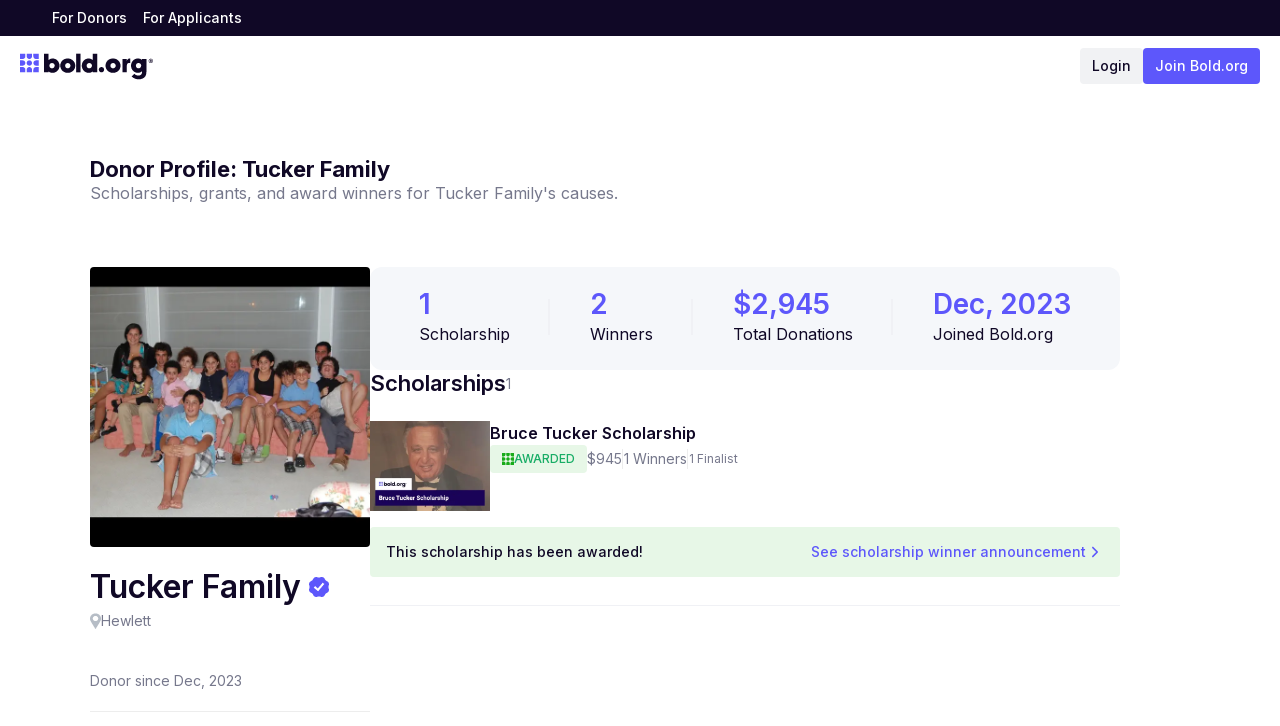

--- FILE ---
content_type: text/html; charset=utf-8
request_url: https://bold.org/donor/tucker-family/
body_size: 21434
content:
<!DOCTYPE html><html lang="en"><head><meta charSet="utf-8"/><meta name="viewport" content="width=device-width, initial-scale=1"/><link rel="preload" href="/_next/static/media/e4af272ccee01ff0-s.p.woff2" as="font" crossorigin="" type="font/woff2"/><link rel="preload" as="image" imageSrcSet="/_next/image/?url=https%3A%2F%2Fstatic.bold.org%2FprofilePictures%2Faa6a266d60f04dc39c2e490914026bc1d848958eea574927b6a1dccba64b4fee.webp&amp;w=16&amp;q=75 16w, /_next/image/?url=https%3A%2F%2Fstatic.bold.org%2FprofilePictures%2Faa6a266d60f04dc39c2e490914026bc1d848958eea574927b6a1dccba64b4fee.webp&amp;w=32&amp;q=75 32w, /_next/image/?url=https%3A%2F%2Fstatic.bold.org%2FprofilePictures%2Faa6a266d60f04dc39c2e490914026bc1d848958eea574927b6a1dccba64b4fee.webp&amp;w=48&amp;q=75 48w, /_next/image/?url=https%3A%2F%2Fstatic.bold.org%2FprofilePictures%2Faa6a266d60f04dc39c2e490914026bc1d848958eea574927b6a1dccba64b4fee.webp&amp;w=64&amp;q=75 64w, /_next/image/?url=https%3A%2F%2Fstatic.bold.org%2FprofilePictures%2Faa6a266d60f04dc39c2e490914026bc1d848958eea574927b6a1dccba64b4fee.webp&amp;w=96&amp;q=75 96w, /_next/image/?url=https%3A%2F%2Fstatic.bold.org%2FprofilePictures%2Faa6a266d60f04dc39c2e490914026bc1d848958eea574927b6a1dccba64b4fee.webp&amp;w=128&amp;q=75 128w, /_next/image/?url=https%3A%2F%2Fstatic.bold.org%2FprofilePictures%2Faa6a266d60f04dc39c2e490914026bc1d848958eea574927b6a1dccba64b4fee.webp&amp;w=256&amp;q=75 256w, /_next/image/?url=https%3A%2F%2Fstatic.bold.org%2FprofilePictures%2Faa6a266d60f04dc39c2e490914026bc1d848958eea574927b6a1dccba64b4fee.webp&amp;w=384&amp;q=75 384w, /_next/image/?url=https%3A%2F%2Fstatic.bold.org%2FprofilePictures%2Faa6a266d60f04dc39c2e490914026bc1d848958eea574927b6a1dccba64b4fee.webp&amp;w=640&amp;q=75 640w, /_next/image/?url=https%3A%2F%2Fstatic.bold.org%2FprofilePictures%2Faa6a266d60f04dc39c2e490914026bc1d848958eea574927b6a1dccba64b4fee.webp&amp;w=750&amp;q=75 750w, /_next/image/?url=https%3A%2F%2Fstatic.bold.org%2FprofilePictures%2Faa6a266d60f04dc39c2e490914026bc1d848958eea574927b6a1dccba64b4fee.webp&amp;w=828&amp;q=75 828w, /_next/image/?url=https%3A%2F%2Fstatic.bold.org%2FprofilePictures%2Faa6a266d60f04dc39c2e490914026bc1d848958eea574927b6a1dccba64b4fee.webp&amp;w=1080&amp;q=75 1080w, /_next/image/?url=https%3A%2F%2Fstatic.bold.org%2FprofilePictures%2Faa6a266d60f04dc39c2e490914026bc1d848958eea574927b6a1dccba64b4fee.webp&amp;w=1200&amp;q=75 1200w, /_next/image/?url=https%3A%2F%2Fstatic.bold.org%2FprofilePictures%2Faa6a266d60f04dc39c2e490914026bc1d848958eea574927b6a1dccba64b4fee.webp&amp;w=1920&amp;q=75 1920w, /_next/image/?url=https%3A%2F%2Fstatic.bold.org%2FprofilePictures%2Faa6a266d60f04dc39c2e490914026bc1d848958eea574927b6a1dccba64b4fee.webp&amp;w=2048&amp;q=75 2048w, /_next/image/?url=https%3A%2F%2Fstatic.bold.org%2FprofilePictures%2Faa6a266d60f04dc39c2e490914026bc1d848958eea574927b6a1dccba64b4fee.webp&amp;w=3840&amp;q=75 3840w" imageSizes="(max-width: 768px) 280px, 600px"/><link rel="stylesheet" href="/_next/static/css/dc9ebac97e3ea414.css" data-precedence="next"/><link rel="stylesheet" href="/_next/static/css/f931a3a8ab4a3287.css" data-precedence="next"/><link rel="stylesheet" href="/_next/static/css/fbc397732dc25726.css" data-precedence="next"/><link rel="stylesheet" href="/_next/static/css/b78e7dbfc455cf66.css" data-precedence="next"/><link rel="stylesheet" href="/_next/static/css/05578b4194d26823.css" data-precedence="next"/><link rel="preload" as="script" fetchPriority="low" href="/_next/static/chunks/webpack-05e240505f35259f.js"/><script src="/_next/static/chunks/e52695d7-d9bef6279cb570ed.js" async=""></script><script src="/_next/static/chunks/9095-92bbe4925072fe36.js" async=""></script><script src="/_next/static/chunks/main-app-a4136e70558de15b.js" async=""></script><script src="/_next/static/chunks/9ffa21ba-d439d28b1a308484.js" async=""></script><script src="/_next/static/chunks/e5009a55-8acaeda3e07d1881.js" async=""></script><script src="/_next/static/chunks/29a278c7-6f1714b2d5960b17.js" async=""></script><script src="/_next/static/chunks/2729-c0aadc54d782e6fc.js" async=""></script><script src="/_next/static/chunks/2949-22aee7e4ed23d7b3.js" async=""></script><script src="/_next/static/chunks/2552-cb0ce1471fa7bda1.js" async=""></script><script src="/_next/static/chunks/6738-366e35a22ba2bdb9.js" async=""></script><script src="/_next/static/chunks/4751-591fed0bb02cb136.js" async=""></script><script src="/_next/static/chunks/9469-c923d9170277b925.js" async=""></script><script src="/_next/static/chunks/6604-16cd4b48f88f5974.js" async=""></script><script src="/_next/static/chunks/7680-b148b590698219dc.js" async=""></script><script src="/_next/static/chunks/app/layout-49b8ffe5eecfc61c.js" async=""></script><script src="/_next/static/chunks/35fbce6a-6f79d7c91803fe07.js" async=""></script><script src="/_next/static/chunks/0f9dcbb3-b659e4ddd5e9ec41.js" async=""></script><script src="/_next/static/chunks/9d162324-ef14ec590163078a.js" async=""></script><script src="/_next/static/chunks/2237-5f1b16d4fa31c04d.js" async=""></script><script src="/_next/static/chunks/1909-ce3591c147378d1c.js" async=""></script><script src="/_next/static/chunks/5946-d08a39172d930b1b.js" async=""></script><script src="/_next/static/chunks/3589-f1a5c7e769272da0.js" async=""></script><script src="/_next/static/chunks/9951-adfee9ed8f6cc5e3.js" async=""></script><script src="/_next/static/chunks/2704-d0bd11c1d898c49a.js" async=""></script><script src="/_next/static/chunks/9038-da7f2d1b60161291.js" async=""></script><script src="/_next/static/chunks/7281-86657f3fc0661bac.js" async=""></script><script src="/_next/static/chunks/8619-9da9e99e9564202a.js" async=""></script><script src="/_next/static/chunks/app/donor/%5Bslug%5D/page-9e63301849335d43.js" async=""></script><link rel="preload" href="https://static.affiliatly.com/v3/affiliatly_subdomain.js?affiliatly_code=AF-1029591" as="script"/><meta name="next-size-adjust" content=""/><title>Tucker Family Donor Profile | Bold.org</title><meta name="description" content="Tucker Family&#x27;s Bold.org scholarships, grants, and award winners. See how Tucker Family joined the fight against student debt."/><link rel="canonical" href="https://bold.org/donor/tucker-family/"/><meta property="og:title" content="Tucker Family Donor Profile"/><meta property="og:description" content="Tucker Family&#x27;s Bold.org scholarships, grants, and award winners. See how Tucker Family joined the fight against student debt."/><meta property="og:url" content="https://bold.org/donor/tucker-family/"/><meta property="og:image" content="https://static.bold.org/profilePictures/aa6a266d60f04dc39c2e490914026bc1d848958eea574927b6a1dccba64b4fee.jpeg"/><meta property="og:image:width" content="1200"/><meta property="og:image:height" content="630"/><meta property="og:image:alt" content="Tucker Family"/><meta name="twitter:card" content="summary_large_image"/><meta name="twitter:title" content="Tucker Family Donor Profile"/><meta name="twitter:description" content="Tucker Family&#x27;s Bold.org scholarships, grants, and award winners. See how Tucker Family joined the fight against student debt."/><meta name="twitter:image" content="https://static.bold.org/profilePictures/aa6a266d60f04dc39c2e490914026bc1d848958eea574927b6a1dccba64b4fee.jpeg"/><meta name="twitter:image:width" content="1200"/><meta name="twitter:image:height" content="630"/><meta name="twitter:image:alt" content="Tucker Family"/><link rel="icon" href="/icon.ico?e2876e1c937337f4" type="image/x-icon" sizes="48x48"/><script src="/_next/static/chunks/polyfills-42372ed130431b0a.js" noModule=""></script></head><body class="__className_f367f3"><!--$!--><template data-dgst="BAILOUT_TO_CLIENT_SIDE_RENDERING"></template><!--/$--><!--$--><!--/$--><script>!function(){try{var d=document.documentElement,c=d.classList;c.remove('light','dark');var e=localStorage.getItem('theme');if('system'===e||(!e&&false)){var t='(prefers-color-scheme: dark)',m=window.matchMedia(t);if(m.media!==t||m.matches){d.style.colorScheme = 'dark';c.add('dark')}else{d.style.colorScheme = 'light';c.add('light')}}else if(e){c.add(e|| '')}else{c.add('light')}if(e==='light'||e==='dark'||!e)d.style.colorScheme=e||'light'}catch(e){}}()</script><!--$!--><template data-dgst="BAILOUT_TO_CLIENT_SIDE_RENDERING"></template><!--/$--><!--$--><!--/$--><nav class="absolute -top-20 z-50 w-full border-b border-gray-200 bg-white duration-200"><div class="flex px-3 pb-3 pt-3 sm:px-5"><div class="flex items-center justify-center lg:hidden"><button class="size-[36px] pb-1"><svg width="24" height="24" viewBox="0 0 24 24" fill="none" xmlns="http://www.w3.org/2000/svg" class="[&amp;&gt;path]:stroke-text dark:[&amp;&gt;path]:stroke-slate-50"><path d="M4 12H20" stroke="white" stroke-width="2" stroke-linecap="round" stroke-linejoin="round"></path><path d="M4 6H20" stroke="white" stroke-width="2" stroke-linecap="round" stroke-linejoin="round"></path><path d="M4 18H20" stroke="white" stroke-width="2" stroke-linecap="round" stroke-linejoin="round"></path></svg></button></div><div class="flex w-full justify-between"><a class="flex items-center gap-1" href="/"><svg width="140" height="27" viewBox="0 0 140 27" fill="none" xmlns="http://www.w3.org/2000/svg" class="h-[29px] w-[106px] sm:w-[133px] dark:[&amp;&gt;path]:fill-slate-50"><path fill-rule="evenodd" clip-rule="evenodd" d="M50.263 5.05029C46.0581 5.05029 42.3697 8.03794 42.3697 12.5797C42.3697 16.5439 45.4976 20.2121 50.263 20.2121C54.4679 20.2121 58.1563 17.224 58.1563 12.6827C58.1563 8.71857 55.0284 5.05029 50.263 5.05029ZM53.1141 12.6326C53.1141 14.1829 51.8542 15.4397 50.3 15.4397C48.7458 15.4397 47.4858 14.1829 47.4858 12.6326C47.4858 11.0828 48.7458 9.826 50.3 9.826C51.8542 9.826 53.1141 11.0828 53.1141 12.6326Z" fill="#100826"></path><path fill-rule="evenodd" clip-rule="evenodd" d="M97.9135 5.05029C93.7086 5.05029 90.0202 8.03794 90.0202 12.5797C90.0202 16.5439 93.148 20.2121 97.9135 20.2121C102.118 20.2121 105.807 17.224 105.807 12.6827C105.807 8.71857 102.679 5.05029 97.9135 5.05029ZM100.765 12.6326C100.765 14.1829 99.5046 15.4397 97.9504 15.4397C96.3962 15.4397 95.1363 14.1829 95.1363 12.6326C95.1363 11.0828 96.3962 9.826 97.9504 9.826C99.5046 9.826 100.765 11.0828 100.765 12.6326Z" fill="#100826"></path><path fill-rule="evenodd" clip-rule="evenodd" d="M34.315 5.05033C31.6056 5.05033 29.9481 6.88045 29.9481 6.88045V0H25.3362V19.6502H29.9481V18.5102C29.9481 18.5102 31.2336 20.2122 34.4377 20.2122C38.011 20.2122 41.5894 17.0534 41.5894 12.7272C41.5894 8.12732 38.1958 5.05033 34.315 5.05033ZM33.7056 15.4398C32.1514 15.4398 30.8915 14.183 30.8915 12.6327C30.8915 11.0828 32.1514 9.82605 33.7056 9.82605C35.2598 9.82605 36.5198 11.0828 36.5198 12.6327C36.5198 14.183 35.2598 15.4398 33.7056 15.4398Z" fill="#100826"></path><path fill-rule="evenodd" clip-rule="evenodd" d="M59.099 19.6501H63.7109V0.000404918H59.099V19.6501Z" fill="#100826"></path><path fill-rule="evenodd" clip-rule="evenodd" d="M85.781 14.0359C84.2268 14.0359 82.9669 15.2927 82.9669 16.843C82.9669 18.3933 84.2268 19.6501 85.781 19.6501C87.3352 19.6501 88.5952 18.3933 88.5952 16.843C88.5952 15.2927 87.3352 14.0359 85.781 14.0359Z" fill="#100826"></path><path fill-rule="evenodd" clip-rule="evenodd" d="M65.0449 12.7273C65.0449 17.0531 68.6234 20.2123 72.1966 20.2123C75.4007 20.2123 76.6858 18.5098 76.6858 18.5098V19.6499H81.2981V0.000134328H76.6858V6.88059C76.6858 6.88059 75.0287 5.05046 72.3193 5.05046C68.4386 5.05046 65.0449 8.12745 65.0449 12.7273ZM70.1145 12.6328C70.1145 11.083 71.3745 9.82571 72.9287 9.82571C74.4829 9.82571 75.7428 11.083 75.7428 12.6328C75.7428 14.1831 74.4829 15.4399 72.9287 15.4399C71.3745 15.4399 70.1145 14.1831 70.1145 12.6328Z" fill="#100826"></path><path fill-rule="evenodd" clip-rule="evenodd" d="M112.428 7.49851V5.61072H107.83V19.6065H112.428V13.0291C112.428 11.9817 112.576 11.2448 112.872 10.817C113.345 10.1529 114.247 9.69541 115.178 9.69541C115.415 9.69541 115.725 9.72519 116.124 9.77009V5.07993C115.902 5.06528 115.755 5.05015 115.651 5.05015C114.113 5.05015 113.034 5.72888 112.428 7.49851Z" fill="#100826"></path><path fill-rule="evenodd" clip-rule="evenodd" d="M128.514 5.59861V6.73913C128.514 6.73913 127.228 5.03709 124.024 5.03709C120.452 5.03709 116.873 8.19538 116.873 12.5216C116.873 17.122 120.266 20.199 124.147 20.199C126.817 20.199 128.465 18.4222 128.512 18.3707V19.0811C128.512 21.5645 127.146 23.094 124.672 23.094C122.971 23.094 121.53 22.4427 120.331 21.1254L117.477 24.0322C119.587 26.0155 122.061 27 124.914 27C126.493 27 127.92 26.697 129.195 26.1067C131.988 24.7738 133.126 22.7154 133.126 18.3698V5.59861H128.514ZM124.757 15.4232C123.203 15.4232 121.943 14.1664 121.943 12.6161C121.943 11.0653 123.203 9.80903 124.757 9.80903C126.311 9.80903 127.571 11.0653 127.571 12.6161C127.571 14.1664 126.311 15.4232 124.757 15.4232Z" fill="#100826"></path><path fill-rule="evenodd" clip-rule="evenodd" d="M12.6674 2.81194V0.00397332H7.03732V2.81194C7.03732 4.36316 8.29825 5.61991 9.85234 5.61991C11.4074 5.61991 12.6674 4.36316 12.6674 2.81194Z" fill="#5D57FB"></path><path fill-rule="evenodd" clip-rule="evenodd" d="M14.0748 0.00410861V2.81208C14.0748 4.36228 15.3348 5.62005 16.8899 5.62005H19.7049V0.00410861H14.0748Z" fill="#5D57FB"></path><path fill-rule="evenodd" clip-rule="evenodd" d="M5.63003 2.81162V0.00365546H0V5.61959H2.81502C4.37012 5.61959 5.63003 4.36284 5.63003 2.81162Z" fill="#5D57FB"></path><path fill-rule="evenodd" clip-rule="evenodd" d="M5.63003 9.83153C5.63003 8.28032 4.37012 7.02356 2.81502 7.02356H0V12.6395H2.81502C4.37012 12.6395 5.63003 11.3827 5.63003 9.83153Z" fill="#5D57FB"></path><path fill-rule="evenodd" clip-rule="evenodd" d="M19.7046 14.0434H16.8896C15.3355 14.0434 14.0746 15.3002 14.0746 16.8514V19.6594H19.7046V14.0434Z" fill="#5D57FB"></path><path fill-rule="evenodd" clip-rule="evenodd" d="M12.6674 9.83153C12.6674 8.28032 11.4074 7.02356 9.85234 7.02356C8.29825 7.02356 7.03732 8.28032 7.03732 9.83153C7.03732 11.3827 8.29825 12.6395 9.85234 12.6395C11.4074 12.6395 12.6674 11.3827 12.6674 9.83153Z" fill="#5D57FB"></path><path fill-rule="evenodd" clip-rule="evenodd" d="M9.85247 14.0434C8.29737 14.0434 7.03746 15.3002 7.03746 16.8514V19.6594H12.6675V16.8514C12.6675 15.3002 11.4076 14.0434 9.85247 14.0434Z" fill="#5D57FB"></path><path fill-rule="evenodd" clip-rule="evenodd" d="M2.81515 14.0434H0.000135634V19.6594H5.63017V16.8514C5.63017 15.3002 4.37026 14.0434 2.81515 14.0434Z" fill="#5D57FB"></path><path fill-rule="evenodd" clip-rule="evenodd" d="M16.8897 7.0237C15.3346 7.0237 14.0747 8.28045 14.0747 9.83167C14.0747 11.3819 15.3346 12.6396 16.8897 12.6396H19.7047V7.0237H16.8897Z" fill="#5D57FB"></path><path d="M140 7.58037V7.60765C140 8.87011 139.004 9.86371 137.742 9.86371H137.715C136.449 9.86371 135.453 8.87011 135.453 7.60765V7.58037C135.453 6.3218 136.449 5.3282 137.715 5.3282H137.742C139.004 5.3282 140 6.3218 140 7.58037ZM139.5 7.58037C139.5 6.59845 138.727 5.82695 137.742 5.82695H137.715C136.727 5.82695 135.953 6.59845 135.953 7.58037V7.60765C135.953 8.59346 136.727 9.36496 137.715 9.36496H137.742C138.727 9.36496 139.5 8.59346 139.5 7.60765V7.58037ZM136.82 8.74932V6.4426H137.832C138.387 6.4426 138.703 6.72704 138.703 7.19851V7.20241C138.703 7.48685 138.543 7.74402 138.266 7.85313L138.777 8.74932H138.195L137.746 7.93885H137.332V8.74932H136.82ZM137.332 7.54141H137.773C138.027 7.54141 138.176 7.41282 138.176 7.2102V7.20631C138.176 7.00759 138.02 6.87511 137.77 6.87511H137.332V7.54141Z" fill="#100826"></path></svg></a><div class="mobile-sm:gap-2 flex items-center justify-end gap-5"><a class="text-text rounded bg-[#F1F2F4] px-3 text-sm font-medium leading-9 transition-colors duration-200 hover:bg-[#E4E5E7] dark:bg-[#6D7B8C] dark:text-slate-50 dark:hover:bg-zinc-700" href="https://app.bold.org/login">Login</a><a class="button button-small button-primary whitespace-nowrap !border-none !px-3 !font-medium" type="primary" href="/apply/">Join Bold.org</a></div></div></div></nav><div class="relative flex min-h-screen flex-col dark:bg-black"><div class="relative z-10 h-9 w-full items-center gap-3 bg-[#100826] px-5 sm:px-11 dark:bg-[#1a1a1a] hidden lg:flex"><a class="h-7 px-2 text-sm font-medium leading-7 text-white hover:opacity-90" href="/donors/">For Donors</a><a class="h-7 px-2 text-sm font-medium leading-7 text-white hover:opacity-90" href="/applicants/">For Applicants</a></div><header class="pb-5"><div class="flex px-3 pb-3 pt-3 sm:px-5"><div class="flex items-center justify-center lg:hidden"><button class="size-[36px] pb-1"><svg width="24" height="24" viewBox="0 0 24 24" fill="none" xmlns="http://www.w3.org/2000/svg" class="[&amp;&gt;path]:stroke-text dark:[&amp;&gt;path]:stroke-slate-50"><path d="M4 12H20" stroke="white" stroke-width="2" stroke-linecap="round" stroke-linejoin="round"></path><path d="M4 6H20" stroke="white" stroke-width="2" stroke-linecap="round" stroke-linejoin="round"></path><path d="M4 18H20" stroke="white" stroke-width="2" stroke-linecap="round" stroke-linejoin="round"></path></svg></button></div><div class="flex w-full justify-between"><a class="flex items-center gap-1" href="/"><svg width="140" height="27" viewBox="0 0 140 27" fill="none" xmlns="http://www.w3.org/2000/svg" class="h-[29px] w-[106px] sm:w-[133px] dark:[&amp;&gt;path]:fill-slate-50"><path fill-rule="evenodd" clip-rule="evenodd" d="M50.263 5.05029C46.0581 5.05029 42.3697 8.03794 42.3697 12.5797C42.3697 16.5439 45.4976 20.2121 50.263 20.2121C54.4679 20.2121 58.1563 17.224 58.1563 12.6827C58.1563 8.71857 55.0284 5.05029 50.263 5.05029ZM53.1141 12.6326C53.1141 14.1829 51.8542 15.4397 50.3 15.4397C48.7458 15.4397 47.4858 14.1829 47.4858 12.6326C47.4858 11.0828 48.7458 9.826 50.3 9.826C51.8542 9.826 53.1141 11.0828 53.1141 12.6326Z" fill="#100826"></path><path fill-rule="evenodd" clip-rule="evenodd" d="M97.9135 5.05029C93.7086 5.05029 90.0202 8.03794 90.0202 12.5797C90.0202 16.5439 93.148 20.2121 97.9135 20.2121C102.118 20.2121 105.807 17.224 105.807 12.6827C105.807 8.71857 102.679 5.05029 97.9135 5.05029ZM100.765 12.6326C100.765 14.1829 99.5046 15.4397 97.9504 15.4397C96.3962 15.4397 95.1363 14.1829 95.1363 12.6326C95.1363 11.0828 96.3962 9.826 97.9504 9.826C99.5046 9.826 100.765 11.0828 100.765 12.6326Z" fill="#100826"></path><path fill-rule="evenodd" clip-rule="evenodd" d="M34.315 5.05033C31.6056 5.05033 29.9481 6.88045 29.9481 6.88045V0H25.3362V19.6502H29.9481V18.5102C29.9481 18.5102 31.2336 20.2122 34.4377 20.2122C38.011 20.2122 41.5894 17.0534 41.5894 12.7272C41.5894 8.12732 38.1958 5.05033 34.315 5.05033ZM33.7056 15.4398C32.1514 15.4398 30.8915 14.183 30.8915 12.6327C30.8915 11.0828 32.1514 9.82605 33.7056 9.82605C35.2598 9.82605 36.5198 11.0828 36.5198 12.6327C36.5198 14.183 35.2598 15.4398 33.7056 15.4398Z" fill="#100826"></path><path fill-rule="evenodd" clip-rule="evenodd" d="M59.099 19.6501H63.7109V0.000404918H59.099V19.6501Z" fill="#100826"></path><path fill-rule="evenodd" clip-rule="evenodd" d="M85.781 14.0359C84.2268 14.0359 82.9669 15.2927 82.9669 16.843C82.9669 18.3933 84.2268 19.6501 85.781 19.6501C87.3352 19.6501 88.5952 18.3933 88.5952 16.843C88.5952 15.2927 87.3352 14.0359 85.781 14.0359Z" fill="#100826"></path><path fill-rule="evenodd" clip-rule="evenodd" d="M65.0449 12.7273C65.0449 17.0531 68.6234 20.2123 72.1966 20.2123C75.4007 20.2123 76.6858 18.5098 76.6858 18.5098V19.6499H81.2981V0.000134328H76.6858V6.88059C76.6858 6.88059 75.0287 5.05046 72.3193 5.05046C68.4386 5.05046 65.0449 8.12745 65.0449 12.7273ZM70.1145 12.6328C70.1145 11.083 71.3745 9.82571 72.9287 9.82571C74.4829 9.82571 75.7428 11.083 75.7428 12.6328C75.7428 14.1831 74.4829 15.4399 72.9287 15.4399C71.3745 15.4399 70.1145 14.1831 70.1145 12.6328Z" fill="#100826"></path><path fill-rule="evenodd" clip-rule="evenodd" d="M112.428 7.49851V5.61072H107.83V19.6065H112.428V13.0291C112.428 11.9817 112.576 11.2448 112.872 10.817C113.345 10.1529 114.247 9.69541 115.178 9.69541C115.415 9.69541 115.725 9.72519 116.124 9.77009V5.07993C115.902 5.06528 115.755 5.05015 115.651 5.05015C114.113 5.05015 113.034 5.72888 112.428 7.49851Z" fill="#100826"></path><path fill-rule="evenodd" clip-rule="evenodd" d="M128.514 5.59861V6.73913C128.514 6.73913 127.228 5.03709 124.024 5.03709C120.452 5.03709 116.873 8.19538 116.873 12.5216C116.873 17.122 120.266 20.199 124.147 20.199C126.817 20.199 128.465 18.4222 128.512 18.3707V19.0811C128.512 21.5645 127.146 23.094 124.672 23.094C122.971 23.094 121.53 22.4427 120.331 21.1254L117.477 24.0322C119.587 26.0155 122.061 27 124.914 27C126.493 27 127.92 26.697 129.195 26.1067C131.988 24.7738 133.126 22.7154 133.126 18.3698V5.59861H128.514ZM124.757 15.4232C123.203 15.4232 121.943 14.1664 121.943 12.6161C121.943 11.0653 123.203 9.80903 124.757 9.80903C126.311 9.80903 127.571 11.0653 127.571 12.6161C127.571 14.1664 126.311 15.4232 124.757 15.4232Z" fill="#100826"></path><path fill-rule="evenodd" clip-rule="evenodd" d="M12.6674 2.81194V0.00397332H7.03732V2.81194C7.03732 4.36316 8.29825 5.61991 9.85234 5.61991C11.4074 5.61991 12.6674 4.36316 12.6674 2.81194Z" fill="#5D57FB"></path><path fill-rule="evenodd" clip-rule="evenodd" d="M14.0748 0.00410861V2.81208C14.0748 4.36228 15.3348 5.62005 16.8899 5.62005H19.7049V0.00410861H14.0748Z" fill="#5D57FB"></path><path fill-rule="evenodd" clip-rule="evenodd" d="M5.63003 2.81162V0.00365546H0V5.61959H2.81502C4.37012 5.61959 5.63003 4.36284 5.63003 2.81162Z" fill="#5D57FB"></path><path fill-rule="evenodd" clip-rule="evenodd" d="M5.63003 9.83153C5.63003 8.28032 4.37012 7.02356 2.81502 7.02356H0V12.6395H2.81502C4.37012 12.6395 5.63003 11.3827 5.63003 9.83153Z" fill="#5D57FB"></path><path fill-rule="evenodd" clip-rule="evenodd" d="M19.7046 14.0434H16.8896C15.3355 14.0434 14.0746 15.3002 14.0746 16.8514V19.6594H19.7046V14.0434Z" fill="#5D57FB"></path><path fill-rule="evenodd" clip-rule="evenodd" d="M12.6674 9.83153C12.6674 8.28032 11.4074 7.02356 9.85234 7.02356C8.29825 7.02356 7.03732 8.28032 7.03732 9.83153C7.03732 11.3827 8.29825 12.6395 9.85234 12.6395C11.4074 12.6395 12.6674 11.3827 12.6674 9.83153Z" fill="#5D57FB"></path><path fill-rule="evenodd" clip-rule="evenodd" d="M9.85247 14.0434C8.29737 14.0434 7.03746 15.3002 7.03746 16.8514V19.6594H12.6675V16.8514C12.6675 15.3002 11.4076 14.0434 9.85247 14.0434Z" fill="#5D57FB"></path><path fill-rule="evenodd" clip-rule="evenodd" d="M2.81515 14.0434H0.000135634V19.6594H5.63017V16.8514C5.63017 15.3002 4.37026 14.0434 2.81515 14.0434Z" fill="#5D57FB"></path><path fill-rule="evenodd" clip-rule="evenodd" d="M16.8897 7.0237C15.3346 7.0237 14.0747 8.28045 14.0747 9.83167C14.0747 11.3819 15.3346 12.6396 16.8897 12.6396H19.7047V7.0237H16.8897Z" fill="#5D57FB"></path><path d="M140 7.58037V7.60765C140 8.87011 139.004 9.86371 137.742 9.86371H137.715C136.449 9.86371 135.453 8.87011 135.453 7.60765V7.58037C135.453 6.3218 136.449 5.3282 137.715 5.3282H137.742C139.004 5.3282 140 6.3218 140 7.58037ZM139.5 7.58037C139.5 6.59845 138.727 5.82695 137.742 5.82695H137.715C136.727 5.82695 135.953 6.59845 135.953 7.58037V7.60765C135.953 8.59346 136.727 9.36496 137.715 9.36496H137.742C138.727 9.36496 139.5 8.59346 139.5 7.60765V7.58037ZM136.82 8.74932V6.4426H137.832C138.387 6.4426 138.703 6.72704 138.703 7.19851V7.20241C138.703 7.48685 138.543 7.74402 138.266 7.85313L138.777 8.74932H138.195L137.746 7.93885H137.332V8.74932H136.82ZM137.332 7.54141H137.773C138.027 7.54141 138.176 7.41282 138.176 7.2102V7.20631C138.176 7.00759 138.02 6.87511 137.77 6.87511H137.332V7.54141Z" fill="#100826"></path></svg></a><div class="mobile-sm:gap-2 flex items-center justify-end gap-5"><a class="text-text rounded bg-[#F1F2F4] px-3 text-sm font-medium leading-9 transition-colors duration-200 hover:bg-[#E4E5E7] dark:bg-[#6D7B8C] dark:text-slate-50 dark:hover:bg-zinc-700" href="https://app.bold.org/login">Login</a><a class="button button-small button-primary whitespace-nowrap !border-none !px-3 !font-medium" type="primary" href="/apply/">Join Bold.org</a></div></div></div></header><main class="flex-1"><div class="mx-auto max-w-[1100px] px-5 py-5 sm:py-8 lg:px-5 xl:px-0 !pt-0"><div class="bg-white pb-[94px] pt-10"><div class="mb-16 flex flex-col justify-between gap-y-4 xl:flex-row xl:gap-y-0"><div class="flex flex-col gap-3"><h2 class="text-text text-[22px] font-bold leading-tight">Donor Profile: <!-- -->Tucker Family</h2><span class="leading-tight text-gray-600">Scholarships, grants, and award winners for <!-- -->Tucker Family<!-- -->&#x27;s causes.</span></div></div><div class="flex flex-col gap-y-6 lg:flex-row lg:gap-[70px]"><div class="w-full lg:max-w-[280px]"><div class="mb-5"><div class="flex items-center lg:flex-col lg:items-start"><div class="relative size-[96px] lg:size-[280px] min-w-24 pl-2.5 lg:mb-5 lg:pl-0"><img alt="donor profile image" decoding="async" data-nimg="fill" class="rounded object-cover" style="position:absolute;height:100%;width:100%;left:0;top:0;right:0;bottom:0;color:transparent" sizes="(max-width: 768px) 280px, 600px" srcSet="/_next/image/?url=https%3A%2F%2Fstatic.bold.org%2FprofilePictures%2Faa6a266d60f04dc39c2e490914026bc1d848958eea574927b6a1dccba64b4fee.webp&amp;w=16&amp;q=75 16w, /_next/image/?url=https%3A%2F%2Fstatic.bold.org%2FprofilePictures%2Faa6a266d60f04dc39c2e490914026bc1d848958eea574927b6a1dccba64b4fee.webp&amp;w=32&amp;q=75 32w, /_next/image/?url=https%3A%2F%2Fstatic.bold.org%2FprofilePictures%2Faa6a266d60f04dc39c2e490914026bc1d848958eea574927b6a1dccba64b4fee.webp&amp;w=48&amp;q=75 48w, /_next/image/?url=https%3A%2F%2Fstatic.bold.org%2FprofilePictures%2Faa6a266d60f04dc39c2e490914026bc1d848958eea574927b6a1dccba64b4fee.webp&amp;w=64&amp;q=75 64w, /_next/image/?url=https%3A%2F%2Fstatic.bold.org%2FprofilePictures%2Faa6a266d60f04dc39c2e490914026bc1d848958eea574927b6a1dccba64b4fee.webp&amp;w=96&amp;q=75 96w, /_next/image/?url=https%3A%2F%2Fstatic.bold.org%2FprofilePictures%2Faa6a266d60f04dc39c2e490914026bc1d848958eea574927b6a1dccba64b4fee.webp&amp;w=128&amp;q=75 128w, /_next/image/?url=https%3A%2F%2Fstatic.bold.org%2FprofilePictures%2Faa6a266d60f04dc39c2e490914026bc1d848958eea574927b6a1dccba64b4fee.webp&amp;w=256&amp;q=75 256w, /_next/image/?url=https%3A%2F%2Fstatic.bold.org%2FprofilePictures%2Faa6a266d60f04dc39c2e490914026bc1d848958eea574927b6a1dccba64b4fee.webp&amp;w=384&amp;q=75 384w, /_next/image/?url=https%3A%2F%2Fstatic.bold.org%2FprofilePictures%2Faa6a266d60f04dc39c2e490914026bc1d848958eea574927b6a1dccba64b4fee.webp&amp;w=640&amp;q=75 640w, /_next/image/?url=https%3A%2F%2Fstatic.bold.org%2FprofilePictures%2Faa6a266d60f04dc39c2e490914026bc1d848958eea574927b6a1dccba64b4fee.webp&amp;w=750&amp;q=75 750w, /_next/image/?url=https%3A%2F%2Fstatic.bold.org%2FprofilePictures%2Faa6a266d60f04dc39c2e490914026bc1d848958eea574927b6a1dccba64b4fee.webp&amp;w=828&amp;q=75 828w, /_next/image/?url=https%3A%2F%2Fstatic.bold.org%2FprofilePictures%2Faa6a266d60f04dc39c2e490914026bc1d848958eea574927b6a1dccba64b4fee.webp&amp;w=1080&amp;q=75 1080w, /_next/image/?url=https%3A%2F%2Fstatic.bold.org%2FprofilePictures%2Faa6a266d60f04dc39c2e490914026bc1d848958eea574927b6a1dccba64b4fee.webp&amp;w=1200&amp;q=75 1200w, /_next/image/?url=https%3A%2F%2Fstatic.bold.org%2FprofilePictures%2Faa6a266d60f04dc39c2e490914026bc1d848958eea574927b6a1dccba64b4fee.webp&amp;w=1920&amp;q=75 1920w, /_next/image/?url=https%3A%2F%2Fstatic.bold.org%2FprofilePictures%2Faa6a266d60f04dc39c2e490914026bc1d848958eea574927b6a1dccba64b4fee.webp&amp;w=2048&amp;q=75 2048w, /_next/image/?url=https%3A%2F%2Fstatic.bold.org%2FprofilePictures%2Faa6a266d60f04dc39c2e490914026bc1d848958eea574927b6a1dccba64b4fee.webp&amp;w=3840&amp;q=75 3840w" src="/_next/image/?url=https%3A%2F%2Fstatic.bold.org%2FprofilePictures%2Faa6a266d60f04dc39c2e490914026bc1d848958eea574927b6a1dccba64b4fee.webp&amp;w=3840&amp;q=75"/></div><div class="flex-start flex items-center"><h2 class="text-text ml-5 text-[22px] leading-tight lg:ml-0 lg:text-[32px] lg:font-semibold"><span class="inline-block">Tucker<!-- --> </span><span class="inline-block">Family<!-- --> <svg width="12" height="12" viewBox="0 0 12 12" fill="none" xmlns="http://www.w3.org/2000/svg" class="mb-1 inline-block size-4 lg:size-5"><path d="M11.778 6.79329C11.5782 6.30055 11.5782 5.75455 11.778 5.27514L11.8446 5.11533C12.2707 4.10323 11.778 2.93133 10.7659 2.50518L10.6194 2.4386C10.1267 2.23884 9.74046 1.85264 9.5407 1.35991L9.48743 1.22674C9.04797 0.21464 7.88938 -0.264776 6.86396 0.148054L6.73079 0.201322C6.23806 0.401079 5.69206 0.401079 5.19933 0.201322L5.07947 0.148054C4.08069 -0.264776 2.90878 0.227957 2.48264 1.24006L2.42937 1.34659C2.22961 1.83933 1.84342 2.22552 1.35068 2.42528L1.23083 2.47855C0.232047 2.90469 -0.260686 4.0766 0.165461 5.0887L0.21873 5.20855C0.418486 5.70128 0.418486 6.24729 0.21873 6.7267L0.165461 6.87319C-0.260686 7.88529 0.21873 9.05719 1.24415 9.47002L1.37732 9.52329C1.87005 9.72305 2.25625 10.1092 2.456 10.602L2.52259 10.7485C2.93542 11.7739 4.10732 12.2533 5.11942 11.8405L5.26591 11.7739C5.75864 11.5741 6.30465 11.5741 6.79738 11.7739L6.91723 11.8272C7.92933 12.2533 9.10124 11.7606 9.52738 10.7485L9.58065 10.6419C9.78041 10.1492 10.1666 9.763 10.6593 9.56324L10.7659 9.52329C11.7913 9.09715 12.2707 7.93856 11.8446 6.91314L11.778 6.79329Z" fill="#5D57FB"></path><path d="M5.46085 8.58289L2.86401 6.39889L3.66304 5.45337L5.31436 6.85167L8.23081 3.38922L9.17632 4.18825L5.46085 8.58289Z" fill="#fff"></path></svg></span></h2></div></div><div class="mt-1 flex items-center gap-2"><svg width="11" height="17" viewBox="0 0 11 17" fill="none" xmlns="http://www.w3.org/2000/svg"><path opacity="0.3" d="M5.5 0.394531C2.46243 0.394531 0 2.55227 0 5.74166C0 6.89115 0.269511 7.62338 0.816406 8.52217L5.5 16.222L10.1836 8.52217C10.7305 7.62336 11 6.89115 11 5.74166C11 2.55227 8.53757 0.394531 5.5 0.394531ZM5.5 2.96116C7.01878 2.96116 8.25 4.11028 8.25 5.52778C8.25 6.94526 7.01878 8.0944 5.5 8.0944C3.98122 8.0944 2.75 6.94526 2.75 5.52778C2.75 4.11028 3.98122 2.96116 5.5 2.96116Z" fill="#0B233F"></path></svg><span class="text-sm text-gray-600">Hewlett</span></div></div><div class="flex flex-col gap-[18px] mb-5"></div><h3 class="text-sm text-gray-600">Donor since Dec, 2023</h3><div class="shadow-line mb-5 mt-5 h-[1px] w-full rounded"></div><div><div class="mb-6 flex items-center gap-2"><h2 class="text-text text-sm font-medium uppercase leading-none">Contributions</h2><span class="rounded-xl bg-gray-200 px-2 py-1 text-sm leading-none text-gray-600">17</span></div><ul class="mb-3 flex flex-col gap-y-3"><div class="flex items-center justify-between"><div class="flex items-center gap-3"><div style="background:#88D4DE" class="flex size-10 items-center justify-center rounded-full text-sm font-semibold text-white">JT</div><h3 class="text-text text-sm">Jake Tucker</h3></div><div class="bg-brand/10 text-blue-dark rounded-[40px] px-2 py-1.5 text-sm font-semibold leading-tight">$90</div></div><div class="flex items-center justify-between"><div class="flex items-center gap-3"><div style="background:#9E88DE" class="flex size-10 items-center justify-center rounded-full text-sm font-semibold text-white">ZT</div><h3 class="text-text text-sm">Zach Tucker</h3></div><div class="bg-brand/10 text-blue-dark rounded-[40px] px-2 py-1.5 text-sm font-semibold leading-tight">$90</div></div><div class="flex items-center justify-between"><div class="flex items-center gap-3"><div style="background:#E9BA5F" class="flex size-10 items-center justify-center rounded-full text-sm font-semibold text-white">AT</div><h3 class="text-text text-sm">Amanda  Tucker</h3></div><div class="bg-brand/10 text-blue-dark rounded-[40px] px-2 py-1.5 text-sm font-semibold leading-tight">$400</div></div><div class="flex items-center justify-between"><div class="flex items-center gap-3"><div style="background:#C13B57" class="flex size-10 items-center justify-center rounded-full text-sm font-semibold text-white">ST</div><h3 class="text-text text-sm">Sam  T</h3></div><div class="bg-brand/10 text-blue-dark rounded-[40px] px-2 py-1.5 text-sm font-semibold leading-tight">$100</div></div><div class="flex items-center justify-between"><div class="flex items-center gap-3"><div style="background:#0F1D78" class="flex size-10 items-center justify-center rounded-full text-sm font-semibold text-white">O&amp;</div><h3 class="text-text text-sm">Oliver &amp; Berkley  Tucker</h3></div><div class="bg-brand/10 text-blue-dark rounded-[40px] px-2 py-1.5 text-sm font-semibold leading-tight">$200</div></div></ul><button type="button" class="text-text flex h-9 w-full items-center justify-center gap-x-2 rounded bg-gray-100 text-sm leading-none transition delay-150 ease-in hover:opacity-70"><span>View all</span></button></div></div><div class="flex w-full max-w-[750px] flex-col gap-y-10"><section class="relative"><div class="flex w-full flex-col items-center gap-5 rounded-xl bg-gray-100 pb-6 pl-5 pt-5 lg:flex-row lg:justify-center lg:gap-0 lg:pl-0"><div class="flex w-full flex-row justify-between lg:w-auto lg:justify-normal"><div class="relative flex basis-1/2 flex-col gap-y-1 px-0 after:absolute after:right-0 after:top-1/2 after:hidden after:h-9 after:w-0.5 after:-translate-y-1/2 after:transform after:bg-gray-200 lg:basis-[initial] lg:pr-6 after:lg:block xl:pr-10"><span class="text-brand text-[22px] font-semibold leading-tight lg:text-[28px]">1</span><h4 class="text-text text-sm leading-normal lg:text-base">Scholarship</h4></div><div class="relative flex basis-1/2 flex-col gap-y-1 after:absolute after:right-0 after:top-1/2 after:hidden after:h-9 after:w-0.5 after:-translate-y-1/2 after:transform after:bg-gray-200 lg:basis-[initial] lg:px-6 after:lg:block xl:px-10"><span class="text-brand text-[22px] font-semibold leading-tight lg:text-[28px]">2</span><h4 class="text-text text-sm leading-normal lg:text-base">Winners</h4></div></div><div class="flex w-full flex-row justify-between lg:w-auto lg:justify-normal"><div class="relative flex basis-1/2 flex-col gap-y-1 px-0 after:absolute after:right-0 after:top-1/2 after:hidden after:h-9 after:w-0.5 after:-translate-y-1/2 after:transform after:bg-gray-200 lg:basis-[initial] lg:px-10 after:lg:block xl:px-10"><span class="text-brand text-[22px] font-semibold leading-tight lg:text-[28px]">$2,945</span><h4 class="text-text text-sm leading-normal lg:text-base">Total Donations</h4></div><div class="relative flex basis-1/2 flex-col gap-y-1 lg:basis-[initial] lg:pl-6 xl:pl-10"><span class="text-brand text-[22px] font-semibold leading-tight lg:text-[28px]">Dec, 2023</span><h4 class="text-text text-sm leading-normal lg:text-base">Joined Bold.org</h4></div></div></div></section><section data-testid="donor-scholarships-section"><div class="flex items-center gap-x-2"><h2 class="text-text text-[22px] font-semibold leading-tight">Scholarships</h2><span class="text-sm leading-none text-gray-600">1</span></div><ul><li class="border-b border-gray-200 pb-7 pt-6"><a href="/scholarships/bruce-tucker-scholarship/"><div class="flex flex-col gap-5 xl:flex-row"><img alt="Bruce Tucker Scholarship" loading="lazy" width="120" height="90" decoding="async" data-nimg="1" class="h-[90px] w-[120px] object-cover" style="color:transparent" sizes="320px" srcSet="/_next/image/?url=https%3A%2F%2Fstatic.bold.org%2Fbrucetuckerscholarship86017b3b7ec240ae93da91c7396e703f.webp&amp;w=16&amp;q=75 16w, /_next/image/?url=https%3A%2F%2Fstatic.bold.org%2Fbrucetuckerscholarship86017b3b7ec240ae93da91c7396e703f.webp&amp;w=32&amp;q=75 32w, /_next/image/?url=https%3A%2F%2Fstatic.bold.org%2Fbrucetuckerscholarship86017b3b7ec240ae93da91c7396e703f.webp&amp;w=48&amp;q=75 48w, /_next/image/?url=https%3A%2F%2Fstatic.bold.org%2Fbrucetuckerscholarship86017b3b7ec240ae93da91c7396e703f.webp&amp;w=64&amp;q=75 64w, /_next/image/?url=https%3A%2F%2Fstatic.bold.org%2Fbrucetuckerscholarship86017b3b7ec240ae93da91c7396e703f.webp&amp;w=96&amp;q=75 96w, /_next/image/?url=https%3A%2F%2Fstatic.bold.org%2Fbrucetuckerscholarship86017b3b7ec240ae93da91c7396e703f.webp&amp;w=128&amp;q=75 128w, /_next/image/?url=https%3A%2F%2Fstatic.bold.org%2Fbrucetuckerscholarship86017b3b7ec240ae93da91c7396e703f.webp&amp;w=256&amp;q=75 256w, /_next/image/?url=https%3A%2F%2Fstatic.bold.org%2Fbrucetuckerscholarship86017b3b7ec240ae93da91c7396e703f.webp&amp;w=384&amp;q=75 384w, /_next/image/?url=https%3A%2F%2Fstatic.bold.org%2Fbrucetuckerscholarship86017b3b7ec240ae93da91c7396e703f.webp&amp;w=640&amp;q=75 640w, /_next/image/?url=https%3A%2F%2Fstatic.bold.org%2Fbrucetuckerscholarship86017b3b7ec240ae93da91c7396e703f.webp&amp;w=750&amp;q=75 750w, /_next/image/?url=https%3A%2F%2Fstatic.bold.org%2Fbrucetuckerscholarship86017b3b7ec240ae93da91c7396e703f.webp&amp;w=828&amp;q=75 828w, /_next/image/?url=https%3A%2F%2Fstatic.bold.org%2Fbrucetuckerscholarship86017b3b7ec240ae93da91c7396e703f.webp&amp;w=1080&amp;q=75 1080w, /_next/image/?url=https%3A%2F%2Fstatic.bold.org%2Fbrucetuckerscholarship86017b3b7ec240ae93da91c7396e703f.webp&amp;w=1200&amp;q=75 1200w, /_next/image/?url=https%3A%2F%2Fstatic.bold.org%2Fbrucetuckerscholarship86017b3b7ec240ae93da91c7396e703f.webp&amp;w=1920&amp;q=75 1920w, /_next/image/?url=https%3A%2F%2Fstatic.bold.org%2Fbrucetuckerscholarship86017b3b7ec240ae93da91c7396e703f.webp&amp;w=2048&amp;q=75 2048w, /_next/image/?url=https%3A%2F%2Fstatic.bold.org%2Fbrucetuckerscholarship86017b3b7ec240ae93da91c7396e703f.webp&amp;w=3840&amp;q=75 3840w" src="/_next/image/?url=https%3A%2F%2Fstatic.bold.org%2Fbrucetuckerscholarship86017b3b7ec240ae93da91c7396e703f.webp&amp;w=3840&amp;q=75"/><div class="flex flex-1 flex-col gap-3"><h3 class="text-text font-semibold">Bruce Tucker Scholarship</h3><div class="flex flex-row items-center gap-5"><div class="flex h-7 min-w-[96px] items-center justify-center gap-x-1 rounded px-3 text-[#19AD66] bg-green/10"><svg width="20" height="20" viewBox="0 0 20 20" fill="none" xmlns="http://www.w3.org/2000/svg" class="[&amp;&gt;path]:fill-green size-3"><path fill-rule="evenodd" clip-rule="evenodd" d="M12.857 2.85764V0.000488281H7.14269V2.85764C7.14269 4.43603 8.42249 5.7148 9.99985 5.7148C11.5782 5.7148 12.857 4.43603 12.857 2.85764Z" fill="#5D57FB"></path><path fill-rule="evenodd" clip-rule="evenodd" d="M14.2855 0.000488281V2.85764C14.2855 4.435 15.5643 5.7148 17.1427 5.7148H19.9998V0.000488281H14.2855Z" fill="#5D57FB"></path><path fill-rule="evenodd" clip-rule="evenodd" d="M5.71431 2.85716V0H0V5.71431H2.85716C4.43554 5.71431 5.71431 4.43554 5.71431 2.85716Z" fill="#5D57FB"></path><path fill-rule="evenodd" clip-rule="evenodd" d="M5.71431 10.0007C5.71431 8.42233 4.43554 7.14355 2.85716 7.14355H0V12.8579H2.85716C4.43554 12.8579 5.71431 11.5791 5.71431 10.0007Z" fill="#5D57FB"></path><path fill-rule="evenodd" clip-rule="evenodd" d="M19.9996 14.2861H17.1424C15.5651 14.2861 14.2853 15.5649 14.2853 17.1433V20.0004H19.9996V14.2861Z" fill="#5D57FB"></path><path fill-rule="evenodd" clip-rule="evenodd" d="M12.857 10.0007C12.857 8.42233 11.5782 7.14355 9.99985 7.14355C8.42249 7.14355 7.14269 8.42233 7.14269 10.0007C7.14269 11.5791 8.42249 12.8579 9.99985 12.8579C11.5782 12.8579 12.857 11.5791 12.857 10.0007Z" fill="#5D57FB"></path><path fill-rule="evenodd" clip-rule="evenodd" d="M9.99998 14.2861C8.4216 14.2861 7.14283 15.5649 7.14283 17.1433V20.0004H12.8571V17.1433C12.8571 15.5649 11.5784 14.2861 9.99998 14.2861Z" fill="#5D57FB"></path><path fill-rule="evenodd" clip-rule="evenodd" d="M2.85729 14.2861H0.000133514V20.0004H5.71445V17.1433C5.71445 15.5649 4.43568 14.2861 2.85729 14.2861Z" fill="#5D57FB"></path><path fill-rule="evenodd" clip-rule="evenodd" d="M17.1425 7.14355C15.5642 7.14355 14.2854 8.42233 14.2854 10.0007C14.2854 11.5781 15.5642 12.8579 17.1425 12.8579H19.9997V7.14355H17.1425Z" fill="#5D57FB"></path></svg><span class="text-xs font-medium uppercase leading-none">Awarded</span></div><span class="text-xs leading-none text-gray-600 xl:text-sm">$945</span><div class="shadow-separator hidden h-5 w-0.5 xl:block"></div><span class="text-xs leading-none text-gray-600 xl:text-sm">1 Winners</span><div class="shadow-separator hidden h-5 w-0.5 xl:block xl:text-sm"></div><span class="text-xs leading-none text-gray-600">1 Finalist</span></div></div></div></a><div class="bg-green/10 mt-4 flex w-full items-center justify-between gap-4 rounded p-4 xl:items-center"><p class="text-text text-sm font-medium leading-none">This scholarship has been awarded!</p><a class="text-brand flex items-center gap-x-5 text-sm font-medium leading-none" href="/scholarships/bruce-tucker-scholarship/#winners"><span class="hidden md:block">See scholarship winner announcement</span><span class="md:hidden">Winners</span><svg width="18" height="18" viewBox="0 0 18 18" fill="none" xmlns="http://www.w3.org/2000/svg" class="[&amp;&gt;path]:stroke-brand"><path d="M6.75 13.5L11.25 9L6.75 4.5" stroke="#ACB4BF" stroke-width="1.5" stroke-linecap="round" stroke-linejoin="round"></path></svg></a></div></li></ul></section></div></div></div></div></main><footer class="border-t py-10 lg:py-20 dark:border-gray-800"><div class="mx-auto flex w-full flex-col justify-between gap-10 px-7 md:flex-row lg:px-10 xl:max-w-[1280px]"><div class="mr-5 flex w-full flex-col sm:min-w-[200px] sm:max-w-[200px]"><div><svg width="140" height="27" viewBox="0 0 140 27" fill="none" xmlns="http://www.w3.org/2000/svg" class="dark:[&amp;&gt;path]:fill-slate-50"><path fill-rule="evenodd" clip-rule="evenodd" d="M50.263 5.05029C46.0581 5.05029 42.3697 8.03794 42.3697 12.5797C42.3697 16.5439 45.4976 20.2121 50.263 20.2121C54.4679 20.2121 58.1563 17.224 58.1563 12.6827C58.1563 8.71857 55.0284 5.05029 50.263 5.05029ZM53.1141 12.6326C53.1141 14.1829 51.8542 15.4397 50.3 15.4397C48.7458 15.4397 47.4858 14.1829 47.4858 12.6326C47.4858 11.0828 48.7458 9.826 50.3 9.826C51.8542 9.826 53.1141 11.0828 53.1141 12.6326Z" fill="#100826"></path><path fill-rule="evenodd" clip-rule="evenodd" d="M97.9135 5.05029C93.7086 5.05029 90.0202 8.03794 90.0202 12.5797C90.0202 16.5439 93.148 20.2121 97.9135 20.2121C102.118 20.2121 105.807 17.224 105.807 12.6827C105.807 8.71857 102.679 5.05029 97.9135 5.05029ZM100.765 12.6326C100.765 14.1829 99.5046 15.4397 97.9504 15.4397C96.3962 15.4397 95.1363 14.1829 95.1363 12.6326C95.1363 11.0828 96.3962 9.826 97.9504 9.826C99.5046 9.826 100.765 11.0828 100.765 12.6326Z" fill="#100826"></path><path fill-rule="evenodd" clip-rule="evenodd" d="M34.315 5.05033C31.6056 5.05033 29.9481 6.88045 29.9481 6.88045V0H25.3362V19.6502H29.9481V18.5102C29.9481 18.5102 31.2336 20.2122 34.4377 20.2122C38.011 20.2122 41.5894 17.0534 41.5894 12.7272C41.5894 8.12732 38.1958 5.05033 34.315 5.05033ZM33.7056 15.4398C32.1514 15.4398 30.8915 14.183 30.8915 12.6327C30.8915 11.0828 32.1514 9.82605 33.7056 9.82605C35.2598 9.82605 36.5198 11.0828 36.5198 12.6327C36.5198 14.183 35.2598 15.4398 33.7056 15.4398Z" fill="#100826"></path><path fill-rule="evenodd" clip-rule="evenodd" d="M59.099 19.6501H63.7109V0.000404918H59.099V19.6501Z" fill="#100826"></path><path fill-rule="evenodd" clip-rule="evenodd" d="M85.781 14.0359C84.2268 14.0359 82.9669 15.2927 82.9669 16.843C82.9669 18.3933 84.2268 19.6501 85.781 19.6501C87.3352 19.6501 88.5952 18.3933 88.5952 16.843C88.5952 15.2927 87.3352 14.0359 85.781 14.0359Z" fill="#100826"></path><path fill-rule="evenodd" clip-rule="evenodd" d="M65.0449 12.7273C65.0449 17.0531 68.6234 20.2123 72.1966 20.2123C75.4007 20.2123 76.6858 18.5098 76.6858 18.5098V19.6499H81.2981V0.000134328H76.6858V6.88059C76.6858 6.88059 75.0287 5.05046 72.3193 5.05046C68.4386 5.05046 65.0449 8.12745 65.0449 12.7273ZM70.1145 12.6328C70.1145 11.083 71.3745 9.82571 72.9287 9.82571C74.4829 9.82571 75.7428 11.083 75.7428 12.6328C75.7428 14.1831 74.4829 15.4399 72.9287 15.4399C71.3745 15.4399 70.1145 14.1831 70.1145 12.6328Z" fill="#100826"></path><path fill-rule="evenodd" clip-rule="evenodd" d="M112.428 7.49851V5.61072H107.83V19.6065H112.428V13.0291C112.428 11.9817 112.576 11.2448 112.872 10.817C113.345 10.1529 114.247 9.69541 115.178 9.69541C115.415 9.69541 115.725 9.72519 116.124 9.77009V5.07993C115.902 5.06528 115.755 5.05015 115.651 5.05015C114.113 5.05015 113.034 5.72888 112.428 7.49851Z" fill="#100826"></path><path fill-rule="evenodd" clip-rule="evenodd" d="M128.514 5.59861V6.73913C128.514 6.73913 127.228 5.03709 124.024 5.03709C120.452 5.03709 116.873 8.19538 116.873 12.5216C116.873 17.122 120.266 20.199 124.147 20.199C126.817 20.199 128.465 18.4222 128.512 18.3707V19.0811C128.512 21.5645 127.146 23.094 124.672 23.094C122.971 23.094 121.53 22.4427 120.331 21.1254L117.477 24.0322C119.587 26.0155 122.061 27 124.914 27C126.493 27 127.92 26.697 129.195 26.1067C131.988 24.7738 133.126 22.7154 133.126 18.3698V5.59861H128.514ZM124.757 15.4232C123.203 15.4232 121.943 14.1664 121.943 12.6161C121.943 11.0653 123.203 9.80903 124.757 9.80903C126.311 9.80903 127.571 11.0653 127.571 12.6161C127.571 14.1664 126.311 15.4232 124.757 15.4232Z" fill="#100826"></path><path fill-rule="evenodd" clip-rule="evenodd" d="M12.6674 2.81194V0.00397332H7.03732V2.81194C7.03732 4.36316 8.29825 5.61991 9.85234 5.61991C11.4074 5.61991 12.6674 4.36316 12.6674 2.81194Z" fill="#5D57FB"></path><path fill-rule="evenodd" clip-rule="evenodd" d="M14.0748 0.00410861V2.81208C14.0748 4.36228 15.3348 5.62005 16.8899 5.62005H19.7049V0.00410861H14.0748Z" fill="#5D57FB"></path><path fill-rule="evenodd" clip-rule="evenodd" d="M5.63003 2.81162V0.00365546H0V5.61959H2.81502C4.37012 5.61959 5.63003 4.36284 5.63003 2.81162Z" fill="#5D57FB"></path><path fill-rule="evenodd" clip-rule="evenodd" d="M5.63003 9.83153C5.63003 8.28032 4.37012 7.02356 2.81502 7.02356H0V12.6395H2.81502C4.37012 12.6395 5.63003 11.3827 5.63003 9.83153Z" fill="#5D57FB"></path><path fill-rule="evenodd" clip-rule="evenodd" d="M19.7046 14.0434H16.8896C15.3355 14.0434 14.0746 15.3002 14.0746 16.8514V19.6594H19.7046V14.0434Z" fill="#5D57FB"></path><path fill-rule="evenodd" clip-rule="evenodd" d="M12.6674 9.83153C12.6674 8.28032 11.4074 7.02356 9.85234 7.02356C8.29825 7.02356 7.03732 8.28032 7.03732 9.83153C7.03732 11.3827 8.29825 12.6395 9.85234 12.6395C11.4074 12.6395 12.6674 11.3827 12.6674 9.83153Z" fill="#5D57FB"></path><path fill-rule="evenodd" clip-rule="evenodd" d="M9.85247 14.0434C8.29737 14.0434 7.03746 15.3002 7.03746 16.8514V19.6594H12.6675V16.8514C12.6675 15.3002 11.4076 14.0434 9.85247 14.0434Z" fill="#5D57FB"></path><path fill-rule="evenodd" clip-rule="evenodd" d="M2.81515 14.0434H0.000135634V19.6594H5.63017V16.8514C5.63017 15.3002 4.37026 14.0434 2.81515 14.0434Z" fill="#5D57FB"></path><path fill-rule="evenodd" clip-rule="evenodd" d="M16.8897 7.0237C15.3346 7.0237 14.0747 8.28045 14.0747 9.83167C14.0747 11.3819 15.3346 12.6396 16.8897 12.6396H19.7047V7.0237H16.8897Z" fill="#5D57FB"></path><path d="M140 7.58037V7.60765C140 8.87011 139.004 9.86371 137.742 9.86371H137.715C136.449 9.86371 135.453 8.87011 135.453 7.60765V7.58037C135.453 6.3218 136.449 5.3282 137.715 5.3282H137.742C139.004 5.3282 140 6.3218 140 7.58037ZM139.5 7.58037C139.5 6.59845 138.727 5.82695 137.742 5.82695H137.715C136.727 5.82695 135.953 6.59845 135.953 7.58037V7.60765C135.953 8.59346 136.727 9.36496 137.715 9.36496H137.742C138.727 9.36496 139.5 8.59346 139.5 7.60765V7.58037ZM136.82 8.74932V6.4426H137.832C138.387 6.4426 138.703 6.72704 138.703 7.19851V7.20241C138.703 7.48685 138.543 7.74402 138.266 7.85313L138.777 8.74932H138.195L137.746 7.93885H137.332V8.74932H136.82ZM137.332 7.54141H137.773C138.027 7.54141 138.176 7.41282 138.176 7.2102V7.20631C138.176 7.00759 138.02 6.87511 137.77 6.87511H137.332V7.54141Z" fill="#100826"></path></svg><div class="mt-3 text-gray-600 dark:text-slate-50">©<!-- -->2026<!-- --> All Rights Reserved. Bold.org, Inc</div><div class="mt-3 text-gray-600 dark:text-slate-50">Bold.org<sup class="static align-text-top text-xs font-semibold text-inherit leading-snug">®</sup> is a registered trademark of Bold.org, Inc. All rights reserved.</div></div><div class="mt-5 border-t border-gray-300 pt-5"><div class="mb-4 text-xs font-medium uppercase text-gray-600 dark:text-gray-500">Get in touch</div><div class="space-y-5"><div><div class="text-sm leading-snug text-gray-600 dark:text-gray-500">Donor Inquiries:</div><div class="text-text text-sm leading-snug dark:text-slate-50">(720) 973-1353</div><div class="text-text text-sm leading-snug dark:text-slate-50">donors@bold.org</div></div><div><div class="text-sm leading-snug text-gray-600 dark:text-gray-500">Award Inquiries:</div><div class="text-text text-sm leading-snug dark:text-slate-50">(720) 730-2653</div><div class="text-text text-sm leading-snug dark:text-slate-50">awards@bold.org</div></div><div><div class="text-sm leading-snug text-gray-600 dark:text-gray-500">Student Inquiries:</div><div class="text-text text-sm leading-snug dark:text-slate-50">contact@bold.org</div></div></div></div><div class="mt-10"><div class="text-text text-sm font-medium leading-none dark:text-slate-50">Join 300k+ followers across:</div><div class="lg:w-45 mt-3 flex w-36 justify-between"><a class="text-text flex h-8 w-8 items-center justify-center rounded hover:bg-gray-200 dark:text-slate-50 dark:hover:bg-gray-700" href="https://www.tiktok.com/@bolddotorg" target="_blank" rel="noreferrer"><svg width="16" height="16" viewBox="0 0 16 16" fill="none" xmlns="http://www.w3.org/2000/svg"><g clip-path="url(#clip0_17623_6846)"><path d="M15.3336 6.06873C15.211 6.08064 15.0879 6.08688 14.9648 6.08744C14.2999 6.08753 13.6455 5.92204 13.0605 5.60592C12.4756 5.28979 11.9786 4.83298 11.6144 4.2767V10.4427C11.6144 11.3441 11.3471 12.2252 10.8464 12.9746C10.3456 13.724 9.63387 14.3082 8.80115 14.6531C7.96843 14.998 7.05213 15.0883 6.16813 14.9124C5.28412 14.7366 4.47211 14.3025 3.83477 13.6652C3.19744 13.0278 2.76341 12.2158 2.58757 11.3318C2.41173 10.4478 2.50197 9.53144 2.8469 8.6987C3.19182 7.86597 3.77593 7.15422 4.52535 6.65345C5.27478 6.15269 6.15586 5.88541 7.05719 5.88541C7.15232 5.88541 7.24531 5.89396 7.33884 5.89984V8.14562C7.24531 8.1344 7.15339 8.11729 7.05719 8.11729C6.44032 8.11729 5.84872 8.36235 5.41253 8.79855C4.97635 9.23475 4.7313 9.82636 4.7313 10.4432C4.7313 11.0601 4.97635 11.6517 5.41253 12.0879C5.84872 12.5241 6.44032 12.7692 7.05719 12.7692C8.34199 12.7692 9.47661 11.7569 9.47661 10.4721L9.49905 0H11.6475C11.7457 0.933526 12.1688 1.80284 12.843 2.45595C13.5172 3.10906 14.3995 3.50439 15.3357 3.57283V6.06873" fill="currentColor"></path></g><defs><clipPath id="clip0_17623_6846"><rect width="15.05" height="15.9906" fill="white" transform="translate(0.5)"></rect></clipPath></defs></svg></a><a class="text-text flex h-8 w-8 items-center justify-center rounded hover:bg-gray-200 dark:text-slate-50 dark:hover:bg-gray-700" href="https://www.instagram.com/bolddotorg/" target="_blank" rel="noreferrer"><svg width="18" height="18" viewBox="0 0 18 18" fill="none" xmlns="http://www.w3.org/2000/svg"><path d="M17.9459 5.28937C17.9021 4.33136 17.7499 3.67712 17.5275 3.10474C17.3015 2.5042 16.9472 1.96024 16.4894 1.51062C16.0399 1.05276 15.4958 0.698318 14.8953 0.472275C14.3227 0.249939 13.6686 0.0979156 12.7106 0.0543823C11.7508 0.010437 11.4442 0 9 0C6.55582 0 6.24916 0.010437 5.28937 0.0541077C4.33136 0.0979156 3.67726 0.250076 3.10474 0.472549C2.5042 0.698456 1.96024 1.05276 1.51062 1.51062C1.05276 1.9601 0.698318 2.50406 0.472275 3.1046C0.249939 3.67712 0.0979156 4.33136 0.0543823 5.28923C0.010437 6.24916 0 6.55568 0 8.99986C0 11.4442 0.010437 11.7508 0.0543823 12.7106C0.098053 13.6685 0.250214 14.3227 0.472687 14.8953C0.698593 15.4957 1.0529 16.0398 1.51076 16.4892C1.96024 16.9471 2.50433 17.3014 3.10487 17.5273C3.67726 17.7499 4.3315 17.9019 5.28951 17.9458C6.24944 17.9896 6.55595 17.9999 9.00014 17.9999C11.4443 17.9999 11.751 17.9896 12.7108 17.9458C13.6688 17.9019 14.3229 17.7499 14.8954 17.5273C16.1043 17.0598 17.06 16.1042 17.5275 14.8953C17.7501 14.3227 17.9021 13.6685 17.9459 12.7106C17.9896 11.7507 18 11.4442 18 9C18 6.55568 17.9896 6.24916 17.9459 5.28937ZM16.3258 12.6369C16.2859 13.5144 16.1392 13.991 16.016 14.308C15.7132 15.093 15.0929 15.7133 14.3079 16.0161C13.9908 16.1393 13.5143 16.286 12.6367 16.326C11.6879 16.3694 11.4033 16.3784 9 16.3784C6.5966 16.3784 6.31206 16.3694 5.36311 16.326C4.48572 16.286 4.00919 16.1393 3.69196 16.0161C3.30112 15.8718 2.94749 15.6418 2.65718 15.3428C2.35822 15.0525 2.12819 14.699 1.98386 14.308C1.86067 13.991 1.714 13.5144 1.67404 12.6369C1.63078 11.6879 1.62158 11.4033 1.62158 9.00014C1.62158 6.59688 1.63078 6.31233 1.67404 5.36325C1.71414 4.48572 1.86067 4.00919 1.98386 3.69209C2.12819 3.30112 2.35835 2.94749 2.65718 2.65718C2.94749 2.35822 3.30112 2.12819 3.69209 1.98399C4.00919 1.86067 4.48572 1.71414 5.36325 1.67404C6.31219 1.63078 6.59688 1.62158 9 1.62158H8.99986C11.403 1.62158 11.6877 1.63078 12.6367 1.67418C13.5143 1.71414 13.9907 1.86081 14.3079 1.98399C14.6987 2.12833 15.0524 2.35835 15.3427 2.65718C15.6416 2.94749 15.8717 3.30112 16.0159 3.69209C16.1392 4.00919 16.2859 4.48572 16.3258 5.36325C16.3691 6.31219 16.3783 6.59688 16.3783 9C16.3783 11.4033 16.3692 11.6878 16.3258 12.6369Z" fill="currentColor"></path><path d="M8.99995 4.37842C6.44756 4.37842 4.37842 6.44769 4.37842 9.00009C4.37842 11.5525 6.44756 13.6216 8.99995 13.6216C11.5525 13.6216 13.6216 11.5525 13.6216 9.00009C13.6216 6.44769 11.5525 4.37842 8.99995 4.37842ZM8.99995 12C7.34322 11.9999 6 10.6568 6.00014 8.99995C6.00014 7.34322 7.34322 6 9.00009 6C10.657 6.00014 12 7.34322 12 8.99995C12 10.6568 10.6568 12 8.99995 12Z" fill="currentColor"></path><path d="M14.8842 4.19582C14.8842 4.79224 14.4006 5.27577 13.8042 5.27577C13.2077 5.27577 12.7241 4.79224 12.7241 4.19582C12.7241 3.59926 13.2077 3.11572 13.8042 3.11572C14.4006 3.11572 14.8842 3.59926 14.8842 4.19582Z" fill="currentColor"></path></svg></a><a class="text-text flex h-8 w-8 items-center justify-center rounded hover:bg-gray-200 dark:text-slate-50 dark:hover:bg-gray-700" href="https://www.linkedin.com/company/boldorg" target="_blank" rel="noreferrer"><svg width="16" height="16" viewBox="0 0 16 16" fill="none" xmlns="http://www.w3.org/2000/svg"><path d="M3.97326 2.48932C3.97326 3.32334 3.31915 3.97865 2.48663 3.97865C1.65412 3.97865 1 3.32334 1 2.48932C1 1.65531 1.65412 1 2.48663 1C3.31915 1 3.97326 1.65531 3.97326 2.48932ZM3.97326 5.1701H1V14.7018H3.97326V5.1701ZM8.73048 5.1701H5.75722V14.7018H8.73048V9.69768C8.73048 6.89772 12.2984 6.65943 12.2984 9.69768V14.7018H15.2716V8.68491C15.2716 3.97865 9.97925 4.15737 8.73048 6.48071V5.1701Z" fill="currentColor"></path></svg></a><a class="flex h-8 w-8 items-center justify-center rounded hover:bg-gray-200 dark:hover:bg-gray-700" href="https://www.youtube.com/channel/UCmhIuqa5T1OHO6aYLUN-yIQ" target="_blank" rel="noreferrer"><svg width="24" height="18" viewBox="0 0 24 18" fill="none" xmlns="http://www.w3.org/2000/svg" class="[&amp;&gt;g&gt;path:last-child]:fill-text dark:[&amp;&gt;g&gt;path:last-child]:fill-gray-600"><g clip-path="url(#clip0_13186:47258)"><path d="M15.987 8.37331C13.7867 7.19735 11.6794 6.11617 9.52563 4.98828V11.7395C11.7921 10.5076 14.1809 9.37917 15.9963 8.3728H15.987V8.37331Z" fill="white"></path><path d="M15.987 8.37331C13.7867 7.19735 9.52563 4.98828 9.52563 4.98828L15.2064 8.80557C15.2064 8.80557 14.1716 9.37951 15.987 8.37314V8.37331Z" fill="#E8E0E0"></path><path d="M9.94049 17.0253C5.36986 16.9407 3.80868 16.8656 2.84886 16.6677C2.23393 16.5552 1.66706 16.2603 1.22185 15.8215C0.902132 15.5012 0.647917 15.0128 0.45057 14.3351C0.281318 13.7705 0.21548 13.3008 0.121545 12.1533C-0.0223183 9.56374 -0.0565071 7.4464 0.121545 5.08061C0.268117 3.77466 0.339372 2.22365 1.31527 1.31883C1.76042 0.902588 2.31512 0.622039 2.91419 0.510145C3.85455 0.331585 7.86107 0.19043 12.0089 0.19043C16.1473 0.19043 20.1628 0.331585 21.104 0.510145C21.8404 0.644238 22.5044 1.03793 22.9754 1.61976C23.866 3.02065 23.8815 4.76242 23.9719 6.12506C24.0093 6.77431 24.0093 10.4606 23.9719 11.1098C23.8313 13.2632 23.7181 14.025 23.3983 14.8149C23.2627 15.2121 23.0373 15.5726 22.7398 15.8685C22.2817 16.3173 21.6976 16.6158 21.0655 16.7243C17.1101 17.0216 13.7515 17.0863 9.93964 17.0252L9.94049 17.0253ZM15.9968 8.37288C13.7965 7.19693 11.6892 6.10644 9.53547 4.9777V11.7308C11.8023 10.4987 14.1912 9.36977 16.0061 8.36357L15.9968 8.37288Z" fill="#CD201F"></path></g><defs><clipPath id="clip0_13186:47258"><rect width="24" height="16.8557" fill="white" transform="translate(0 0.191406)"></rect></clipPath></defs></svg></a></div></div><a class="mt-12 text-xs leading-normal text-gray-600 sm:max-w-[180px] dark:text-slate-50" href="/privacy-overview/">Do Not Sell or Share My Personal Information</a></div><div class="mr-5 flex flex-col space-y-4"><div class="text-sm uppercase leading-normal text-gray-600 dark:text-slate-50">Donors</div><a class="text-text text-lg font-semibold leading-normal hover:underline dark:text-slate-50" href="/donors/how-it-works/">How It Works</a><a class="text-text text-lg font-semibold leading-normal hover:underline dark:text-slate-50" href="/donors/award-features/">Award Features</a><a class="text-text text-lg font-semibold leading-normal hover:underline dark:text-slate-50" href="/donors/pricing/">Pricing</a><a class="text-text text-lg font-semibold leading-normal hover:underline dark:text-slate-50" href="/donors/faq/">Donor FAQ</a><a class="text-text text-lg font-semibold leading-normal hover:underline dark:text-slate-50" href="/donor-terms-and-conditions/">Terms and Conditions</a></div><div class="mr-5 flex flex-col space-y-4"><div class="text-sm uppercase leading-normal text-gray-600 dark:text-slate-50">Applicants</div><a class="text-text text-lg font-semibold leading-normal hover:underline dark:text-slate-50" href="/scholarship-rules/">Scholarship Rules</a><a class="text-text text-lg font-semibold leading-normal hover:underline dark:text-slate-50" href="/blog/">Scholarship Blog</a><a class="text-text text-lg font-semibold leading-normal hover:underline dark:text-slate-50" href="/winners/">Winners</a><a class="text-text text-lg font-semibold leading-normal hover:underline dark:text-slate-50" href="/scholarships/by-year/graduate-students-scholarships/">Graduate School Scholarships</a><a class="text-text text-lg font-semibold leading-normal hover:underline dark:text-slate-50" href="/scholarships/by-major/nursing-scholarships/">Scholarships for Nursing Students</a><a class="text-text text-lg font-semibold leading-normal hover:underline dark:text-slate-50" href="/scholarships/by-type/no-essay-scholarships/">No-Essay Scholarships</a><a class="text-text text-lg font-semibold leading-normal hover:underline dark:text-slate-50" href="/scholarships/by-type/merit-based/">Merit-Based Scholarships</a><a class="text-text text-lg font-semibold leading-normal hover:underline dark:text-slate-50" href="/scholarships/by-demographics/minorities/black-students-scholarships/">Scholarships for Black Students</a><a class="text-text text-lg font-semibold leading-normal hover:underline dark:text-slate-50" href="/scholarships/by-demographics/women/">Scholarships for Women</a><a class="text-text text-lg font-semibold leading-normal hover:underline dark:text-slate-50" href="/scholarships/by-major/medical-school-scholarships/">Medical School Scholarships</a><a class="text-text text-lg font-semibold leading-normal hover:underline dark:text-slate-50" href="/scholarships/by-year/high-school/">High School Scholarships</a><a class="text-text text-lg font-semibold leading-normal hover:underline dark:text-slate-50" href="/scholarships/by-year/high-school/seniors/">Scholarships for High School Seniors</a><a class="text-text text-lg font-semibold leading-normal hover:underline dark:text-slate-50" href="/scholarships/">Explore More Scholarship Categories</a></div><div class="flex flex-col space-y-4"><div class="text-sm uppercase leading-normal text-gray-600 dark:text-slate-50">Company</div><a class="text-text text-lg font-semibold leading-normal hover:underline dark:text-slate-50" href="/about/">About Us</a><a class="text-text text-lg font-semibold leading-normal hover:underline dark:text-slate-50" href="/contact/">Contact Us</a><a class="text-text text-lg font-semibold leading-normal hover:underline dark:text-slate-50" href="/careers/">Careers</a><a class="text-text text-lg font-semibold leading-normal hover:underline dark:text-slate-50" href="/privacy/">Privacy Policy</a><a class="text-text text-lg font-semibold leading-normal hover:underline dark:text-slate-50" href="/terms-of-use/">Terms of Use</a><a class="text-text text-lg font-semibold leading-normal hover:underline dark:text-slate-50" href="/press/">Press Center</a><a class="text-text text-lg font-semibold leading-normal hover:underline dark:text-slate-50" href="/partnerships/">Partnerships</a><a class="text-text text-lg font-semibold leading-normal hover:underline dark:text-slate-50" href="/reviews/">Reviews</a></div></div></footer></div><!--$--><!--/$--><div class="Toastify"></div><script src="/_next/static/chunks/webpack-05e240505f35259f.js" async=""></script><script>(self.__next_f=self.__next_f||[]).push([0])</script><script>self.__next_f.push([1,"1:\"$Sreact.fragment\"\n3:I[21908,[],\"\"]\n4:I[30866,[],\"\"]\n6:I[33044,[],\"OutletBoundary\"]\n9:I[33044,[],\"ViewportBoundary\"]\nb:I[33044,[],\"MetadataBoundary\"]\nd:I[81931,[],\"\"]\n:HL[\"/_next/static/media/e4af272ccee01ff0-s.p.woff2\",\"font\",{\"crossOrigin\":\"\",\"type\":\"font/woff2\"}]\n:HL[\"/_next/static/css/dc9ebac97e3ea414.css\",\"style\"]\n:HL[\"/_next/static/css/f931a3a8ab4a3287.css\",\"style\"]\n:HL[\"/_next/static/css/fbc397732dc25726.css\",\"style\"]\n:HL[\"/_next/static/css/b78e7dbfc455cf66.css\",\"style\"]\n:HL[\"/_next/static/css/05578b4194d26823.css\",\"style\"]\n"])</script><script>self.__next_f.push([1,"0:{\"P\":null,\"b\":\"BtScgXUlnY1C18-2I3Igk\",\"p\":\"\",\"c\":[\"\",\"donor\",\"tucker-family\"],\"i\":false,\"f\":[[[\"\",{\"children\":[\"donor\",{\"children\":[[\"slug\",\"tucker-family\",\"d\"],{\"children\":[\"__PAGE__\",{}]}]}]},\"$undefined\",\"$undefined\",true],[\"\",[\"$\",\"$1\",\"c\",{\"children\":[[[\"$\",\"link\",\"0\",{\"rel\":\"stylesheet\",\"href\":\"/_next/static/css/dc9ebac97e3ea414.css\",\"precedence\":\"next\",\"crossOrigin\":\"$undefined\",\"nonce\":\"$undefined\"}],[\"$\",\"link\",\"1\",{\"rel\":\"stylesheet\",\"href\":\"/_next/static/css/f931a3a8ab4a3287.css\",\"precedence\":\"next\",\"crossOrigin\":\"$undefined\",\"nonce\":\"$undefined\"}]],\"$L2\"]}],{\"children\":[\"donor\",[\"$\",\"$1\",\"c\",{\"children\":[null,[\"$\",\"$L3\",null,{\"parallelRouterKey\":\"children\",\"error\":\"$undefined\",\"errorStyles\":\"$undefined\",\"errorScripts\":\"$undefined\",\"template\":[\"$\",\"$L4\",null,{}],\"templateStyles\":\"$undefined\",\"templateScripts\":\"$undefined\",\"notFound\":\"$undefined\",\"forbidden\":\"$undefined\",\"unauthorized\":\"$undefined\"}]]}],{\"children\":[[\"slug\",\"tucker-family\",\"d\"],[\"$\",\"$1\",\"c\",{\"children\":[null,[\"$\",\"$L3\",null,{\"parallelRouterKey\":\"children\",\"error\":\"$undefined\",\"errorStyles\":\"$undefined\",\"errorScripts\":\"$undefined\",\"template\":[\"$\",\"$L4\",null,{}],\"templateStyles\":\"$undefined\",\"templateScripts\":\"$undefined\",\"notFound\":\"$undefined\",\"forbidden\":\"$undefined\",\"unauthorized\":\"$undefined\"}]]}],{\"children\":[\"__PAGE__\",[\"$\",\"$1\",\"c\",{\"children\":[\"$L5\",[[\"$\",\"link\",\"0\",{\"rel\":\"stylesheet\",\"href\":\"/_next/static/css/fbc397732dc25726.css\",\"precedence\":\"next\",\"crossOrigin\":\"$undefined\",\"nonce\":\"$undefined\"}],[\"$\",\"link\",\"1\",{\"rel\":\"stylesheet\",\"href\":\"/_next/static/css/b78e7dbfc455cf66.css\",\"precedence\":\"next\",\"crossOrigin\":\"$undefined\",\"nonce\":\"$undefined\"}],[\"$\",\"link\",\"2\",{\"rel\":\"stylesheet\",\"href\":\"/_next/static/css/05578b4194d26823.css\",\"precedence\":\"next\",\"crossOrigin\":\"$undefined\",\"nonce\":\"$undefined\"}]],[\"$\",\"$L6\",null,{\"children\":[\"$L7\",\"$L8\",null]}]]}],{},null,false]},null,false]},null,false]},null,false],[\"$\",\"$1\",\"h\",{\"children\":[null,[\"$\",\"$1\",\"nn71L5ksh0umnJNd414Owv\",{\"children\":[[\"$\",\"$L9\",null,{\"children\":\"$La\"}],[\"$\",\"meta\",null,{\"name\":\"next-size-adjust\",\"content\":\"\"}]]}],[\"$\",\"$Lb\",null,{\"children\":\"$Lc\"}]]}],false]],\"m\":\"$undefined\",\"G\":[\"$d\",\"$undefined\"],\"s\":false,\"S\":true}\n"])</script><script>self.__next_f.push([1,"e:\"$Sreact.suspense\"\nf:I[95540,[\"1829\",\"static/chunks/9ffa21ba-d439d28b1a308484.js\",\"4641\",\"static/chunks/e5009a55-8acaeda3e07d1881.js\",\"6182\",\"static/chunks/29a278c7-6f1714b2d5960b17.js\",\"2729\",\"static/chunks/2729-c0aadc54d782e6fc.js\",\"2949\",\"static/chunks/2949-22aee7e4ed23d7b3.js\",\"2552\",\"static/chunks/2552-cb0ce1471fa7bda1.js\",\"6738\",\"static/chunks/6738-366e35a22ba2bdb9.js\",\"4751\",\"static/chunks/4751-591fed0bb02cb136.js\",\"9469\",\"static/chunks/9469-c923d9170277b925.js\",\"6604\",\"static/chunks/6604-16cd4b48f88f5974.js\",\"7680\",\"static/chunks/7680-b148b590698219dc.js\",\"7177\",\"static/chunks/app/layout-49b8ffe5eecfc61c.js\"],\"default\"]\n10:I[98481,[\"1829\",\"static/chunks/9ffa21ba-d439d28b1a308484.js\",\"4641\",\"static/chunks/e5009a55-8acaeda3e07d1881.js\",\"6182\",\"static/chunks/29a278c7-6f1714b2d5960b17.js\",\"2729\",\"static/chunks/2729-c0aadc54d782e6fc.js\",\"2949\",\"static/chunks/2949-22aee7e4ed23d7b3.js\",\"2552\",\"static/chunks/2552-cb0ce1471fa7bda1.js\",\"6738\",\"static/chunks/6738-366e35a22ba2bdb9.js\",\"4751\",\"static/chunks/4751-591fed0bb02cb136.js\",\"9469\",\"static/chunks/9469-c923d9170277b925.js\",\"6604\",\"static/chunks/6604-16cd4b48f88f5974.js\",\"7680\",\"static/chunks/7680-b148b590698219dc.js\",\"7177\",\"static/chunks/app/layout-49b8ffe5eecfc61c.js\"],\"AffiliatlyScript\"]\n11:I[77340,[\"1829\",\"static/chunks/9ffa21ba-d439d28b1a308484.js\",\"4641\",\"static/chunks/e5009a55-8acaeda3e07d1881.js\",\"6182\",\"static/chunks/29a278c7-6f1714b2d5960b17.js\",\"2729\",\"static/chunks/2729-c0aadc54d782e6fc.js\",\"2949\",\"static/chunks/2949-22aee7e4ed23d7b3.js\",\"2552\",\"static/chunks/2552-cb0ce1471fa7bda1.js\",\"6738\",\"static/chunks/6738-366e35a22ba2bdb9.js\",\"4751\",\"static/chunks/4751-591fed0bb02cb136.js\",\"9469\",\"static/chunks/9469-c923d9170277b925.js\",\"6604\",\"static/chunks/6604-16cd4b48f88f5974.js\",\"7680\",\"static/chunks/7680-b148b590698219dc.js\",\"7177\",\"static/chunks/app/layout-49b8ffe5eecfc61c.js\"],\"Providers\"]\n12:I[6212,[\"1829\",\"static/chunks/9ffa21ba-d439d28b1a308484.js\",\"4641\",\"static/chunks/e5009a55-8acaeda3e07d1881.js\",\"6182\",\"static/chunks/29a278c7-6f1714b2d5960b17."])</script><script>self.__next_f.push([1,"js\",\"2729\",\"static/chunks/2729-c0aadc54d782e6fc.js\",\"2949\",\"static/chunks/2949-22aee7e4ed23d7b3.js\",\"2552\",\"static/chunks/2552-cb0ce1471fa7bda1.js\",\"6738\",\"static/chunks/6738-366e35a22ba2bdb9.js\",\"4751\",\"static/chunks/4751-591fed0bb02cb136.js\",\"9469\",\"static/chunks/9469-c923d9170277b925.js\",\"6604\",\"static/chunks/6604-16cd4b48f88f5974.js\",\"7680\",\"static/chunks/7680-b148b590698219dc.js\",\"7177\",\"static/chunks/app/layout-49b8ffe5eecfc61c.js\"],\"default\"]\n13:I[56649,[\"1829\",\"static/chunks/9ffa21ba-d439d28b1a308484.js\",\"4641\",\"static/chunks/e5009a55-8acaeda3e07d1881.js\",\"6182\",\"static/chunks/29a278c7-6f1714b2d5960b17.js\",\"2729\",\"static/chunks/2729-c0aadc54d782e6fc.js\",\"2949\",\"static/chunks/2949-22aee7e4ed23d7b3.js\",\"2552\",\"static/chunks/2552-cb0ce1471fa7bda1.js\",\"6738\",\"static/chunks/6738-366e35a22ba2bdb9.js\",\"4751\",\"static/chunks/4751-591fed0bb02cb136.js\",\"9469\",\"static/chunks/9469-c923d9170277b925.js\",\"6604\",\"static/chunks/6604-16cd4b48f88f5974.js\",\"7680\",\"static/chunks/7680-b148b590698219dc.js\",\"7177\",\"static/chunks/app/layout-49b8ffe5eecfc61c.js\"],\"default\"]\n2:[\"$\",\"html\",null,{\"lang\":\"en\",\"suppressHydrationWarning\":true,\"children\":[\"$\",\"body\",null,{\"className\":\"__className_f367f3\",\"children\":[[\"$\",\"$e\",null,{\"children\":[\"$\",\"$Lf\",null,{}]}],[\"$\",\"$e\",null,{\"children\":[\"$\",\"$L10\",null,{}]}],[\"$\",\"$L11\",null,{\"children\":[[\"$\",\"$e\",null,{\"children\":[\"$\",\"$L12\",null,{}]}],[\"$\",\"$L3\",null,{\"parallelRouterKey\":\"children\",\"error\":\"$undefined\",\"errorStyles\":\"$undefined\",\"errorScripts\":\"$undefined\",\"template\":[\"$\",\"$L4\",null,{}],\"templateStyles\":\"$undefined\",\"templateScripts\":\"$undefined\",\"notFound\":[[[\"$\",\"title\",null,{\"children\":\"404: This page could not be found.\"}],[\"$\",\"div\",null,{\"style\":{\"fontFamily\":\"system-ui,\\\"Segoe UI\\\",Roboto,Helvetica,Arial,sans-serif,\\\"Apple Color Emoji\\\",\\\"Segoe UI Emoji\\\"\",\"height\":\"100vh\",\"textAlign\":\"center\",\"display\":\"flex\",\"flexDirection\":\"column\",\"alignItems\":\"center\",\"justifyContent\":\"center\"},\"children\":[\"$\",\"div\",null,{\"children\":[[\"$\",\"style\",null,{\"dangerouslySetInnerHTML\":{\"__html"])</script><script>self.__next_f.push([1,"\":\"body{color:#000;background:#fff;margin:0}.next-error-h1{border-right:1px solid rgba(0,0,0,.3)}@media (prefers-color-scheme:dark){body{color:#fff;background:#000}.next-error-h1{border-right:1px solid rgba(255,255,255,.3)}}\"}}],[\"$\",\"h1\",null,{\"className\":\"next-error-h1\",\"style\":{\"display\":\"inline-block\",\"margin\":\"0 20px 0 0\",\"padding\":\"0 23px 0 0\",\"fontSize\":24,\"fontWeight\":500,\"verticalAlign\":\"top\",\"lineHeight\":\"49px\"},\"children\":404}],[\"$\",\"div\",null,{\"style\":{\"display\":\"inline-block\"},\"children\":[\"$\",\"h2\",null,{\"style\":{\"fontSize\":14,\"fontWeight\":400,\"lineHeight\":\"49px\",\"margin\":0},\"children\":\"This page could not be found.\"}]}]]}]}]],[]],\"forbidden\":\"$undefined\",\"unauthorized\":\"$undefined\"}],[\"$\",\"$e\",null,{\"children\":[\"$\",\"$L13\",null,{}]}]]}]]}]}]\n"])</script><script>self.__next_f.push([1,"a:[[\"$\",\"meta\",\"0\",{\"charSet\":\"utf-8\"}],[\"$\",\"meta\",\"1\",{\"name\":\"viewport\",\"content\":\"width=device-width, initial-scale=1\"}]]\n7:null\n"])</script><script>self.__next_f.push([1,"14:I[17840,[\"1829\",\"static/chunks/9ffa21ba-d439d28b1a308484.js\",\"4641\",\"static/chunks/e5009a55-8acaeda3e07d1881.js\",\"764\",\"static/chunks/35fbce6a-6f79d7c91803fe07.js\",\"3052\",\"static/chunks/0f9dcbb3-b659e4ddd5e9ec41.js\",\"9694\",\"static/chunks/9d162324-ef14ec590163078a.js\",\"2729\",\"static/chunks/2729-c0aadc54d782e6fc.js\",\"2237\",\"static/chunks/2237-5f1b16d4fa31c04d.js\",\"1909\",\"static/chunks/1909-ce3591c147378d1c.js\",\"2949\",\"static/chunks/2949-22aee7e4ed23d7b3.js\",\"5946\",\"static/chunks/5946-d08a39172d930b1b.js\",\"3589\",\"static/chunks/3589-f1a5c7e769272da0.js\",\"9951\",\"static/chunks/9951-adfee9ed8f6cc5e3.js\",\"2704\",\"static/chunks/2704-d0bd11c1d898c49a.js\",\"7680\",\"static/chunks/7680-b148b590698219dc.js\",\"9038\",\"static/chunks/9038-da7f2d1b60161291.js\",\"7281\",\"static/chunks/7281-86657f3fc0661bac.js\",\"8619\",\"static/chunks/8619-9da9e99e9564202a.js\",\"4647\",\"static/chunks/app/donor/%5Bslug%5D/page-9e63301849335d43.js\"],\"\"]\n5:[[\"$\",\"$L14\",null,{\"id\":\"webpage-schema\",\"type\":\"application/ld+json\",\"dangerouslySetInnerHTML\":{\"__html\":\"{\\\"@context\\\":\\\"https://schema.org/\\\",\\\"@type\\\":\\\"WebPage\\\",\\\"url\\\":\\\"https://bold.org/donor/tucker-family\\\",\\\"name\\\":\\\"Tucker Family Donor Profile\\\",\\\"inLanguage\\\":\\\"en-US\\\",\\\"isPartOf\\\":{\\\"@type\\\":\\\"WebSite\\\",\\\"@id\\\":\\\"https://bold.org\\\",\\\"name\\\":\\\"Bold.org\\\",\\\"alternateName\\\":\\\"Bold\\\",\\\"url\\\":\\\"https://bold.org/\\\",\\\"description\\\":\\\"Apply to exclusive scholarships and grants in minutes. At Bold.org you may search from a list of scholarships for college students, high school students, graduate students, adult learners, and more. Updated daily!\\\"}}\"}}],\"$L15\"]\n"])</script><script>self.__next_f.push([1,"8:null\nc:[[\"$\",\"title\",\"0\",{\"children\":\"Tucker Family Donor Profile | Bold.org\"}],[\"$\",\"meta\",\"1\",{\"name\":\"description\",\"content\":\"Tucker Family's Bold.org scholarships, grants, and award winners. See how Tucker Family joined the fight against student debt.\"}],[\"$\",\"link\",\"2\",{\"rel\":\"canonical\",\"href\":\"https://bold.org/donor/tucker-family/\"}],[\"$\",\"meta\",\"3\",{\"property\":\"og:title\",\"content\":\"Tucker Family Donor Profile\"}],[\"$\",\"meta\",\"4\",{\"property\":\"og:description\",\"content\":\"Tucker Family's Bold.org scholarships, grants, and award winners. See how Tucker Family joined the fight against student debt.\"}],[\"$\",\"meta\",\"5\",{\"property\":\"og:url\",\"content\":\"https://bold.org/donor/tucker-family/\"}],[\"$\",\"meta\",\"6\",{\"property\":\"og:image\",\"content\":\"https://static.bold.org/profilePictures/aa6a266d60f04dc39c2e490914026bc1d848958eea574927b6a1dccba64b4fee.jpeg\"}],[\"$\",\"meta\",\"7\",{\"property\":\"og:image:width\",\"content\":\"1200\"}],[\"$\",\"meta\",\"8\",{\"property\":\"og:image:height\",\"content\":\"630\"}],[\"$\",\"meta\",\"9\",{\"property\":\"og:image:alt\",\"content\":\"Tucker Family\"}],[\"$\",\"meta\",\"10\",{\"name\":\"twitter:card\",\"content\":\"summary_large_image\"}],[\"$\",\"meta\",\"11\",{\"name\":\"twitter:title\",\"content\":\"Tucker Family Donor Profile\"}],[\"$\",\"meta\",\"12\",{\"name\":\"twitter:description\",\"content\":\"Tucker Family's Bold.org scholarships, grants, and award winners. See how Tucker Family joined the fight against student debt.\"}],[\"$\",\"meta\",\"13\",{\"name\":\"twitter:image\",\"content\":\"https://static.bold.org/profilePictures/aa6a266d60f04dc39c2e490914026bc1d848958eea574927b6a1dccba64b4fee.jpeg\"}],[\"$\",\"meta\",\"14\",{\"name\":\"twitter:image:width\",\"content\":\"1200\"}],[\"$\",\"meta\",\"15\",{\"name\":\"twitter:image:height\",\"content\":\"630\"}],[\"$\",\"meta\",\"16\",{\"name\":\"twitter:image:alt\",\"content\":\"Tucker Family\"}],[\"$\",\"link\",\"17\",{\"rel\":\"icon\",\"href\":\"/icon.ico?e2876e1c937337f4\",\"type\":\"image/x-icon\",\"sizes\":\"48x48\"}]]\n"])</script><script>self.__next_f.push([1,"16:I[9659,[\"1829\",\"static/chunks/9ffa21ba-d439d28b1a308484.js\",\"4641\",\"static/chunks/e5009a55-8acaeda3e07d1881.js\",\"764\",\"static/chunks/35fbce6a-6f79d7c91803fe07.js\",\"3052\",\"static/chunks/0f9dcbb3-b659e4ddd5e9ec41.js\",\"9694\",\"static/chunks/9d162324-ef14ec590163078a.js\",\"2729\",\"static/chunks/2729-c0aadc54d782e6fc.js\",\"2237\",\"static/chunks/2237-5f1b16d4fa31c04d.js\",\"1909\",\"static/chunks/1909-ce3591c147378d1c.js\",\"2949\",\"static/chunks/2949-22aee7e4ed23d7b3.js\",\"5946\",\"static/chunks/5946-d08a39172d930b1b.js\",\"3589\",\"static/chunks/3589-f1a5c7e769272da0.js\",\"9951\",\"static/chunks/9951-adfee9ed8f6cc5e3.js\",\"2704\",\"static/chunks/2704-d0bd11c1d898c49a.js\",\"7680\",\"static/chunks/7680-b148b590698219dc.js\",\"9038\",\"static/chunks/9038-da7f2d1b60161291.js\",\"7281\",\"static/chunks/7281-86657f3fc0661bac.js\",\"8619\",\"static/chunks/8619-9da9e99e9564202a.js\",\"4647\",\"static/chunks/app/donor/%5Bslug%5D/page-9e63301849335d43.js\"],\"default\"]\n17:I[59547,[\"1829\",\"static/chunks/9ffa21ba-d439d28b1a308484.js\",\"4641\",\"static/chunks/e5009a55-8acaeda3e07d1881.js\",\"764\",\"static/chunks/35fbce6a-6f79d7c91803fe07.js\",\"3052\",\"static/chunks/0f9dcbb3-b659e4ddd5e9ec41.js\",\"9694\",\"static/chunks/9d162324-ef14ec590163078a.js\",\"2729\",\"static/chunks/2729-c0aadc54d782e6fc.js\",\"2237\",\"static/chunks/2237-5f1b16d4fa31c04d.js\",\"1909\",\"static/chunks/1909-ce3591c147378d1c.js\",\"2949\",\"static/chunks/2949-22aee7e4ed23d7b3.js\",\"5946\",\"static/chunks/5946-d08a39172d930b1b.js\",\"3589\",\"static/chunks/3589-f1a5c7e769272da0.js\",\"9951\",\"static/chunks/9951-adfee9ed8f6cc5e3.js\",\"2704\",\"static/chunks/2704-d0bd11c1d898c49a.js\",\"7680\",\"static/chunks/7680-b148b590698219dc.js\",\"9038\",\"static/chunks/9038-da7f2d1b60161291.js\",\"7281\",\"static/chunks/7281-86657f3fc0661bac.js\",\"8619\",\"static/chunks/8619-9da9e99e9564202a.js\",\"4647\",\"static/chunks/app/donor/%5Bslug%5D/page-9e63301849335d43.js\"],\"default\"]\n18:I[32949,[\"1829\",\"static/chunks/9ffa21ba-d439d28b1a308484.js\",\"4641\",\"static/chunks/e5009a55-8acaeda3e07d1881.js\",\"764\",\"static/chunks/35fbce6a-6f79d7c91803fe07.js\",\"3052\",\"static/chunks/0f9d"])</script><script>self.__next_f.push([1,"cbb3-b659e4ddd5e9ec41.js\",\"9694\",\"static/chunks/9d162324-ef14ec590163078a.js\",\"2729\",\"static/chunks/2729-c0aadc54d782e6fc.js\",\"2237\",\"static/chunks/2237-5f1b16d4fa31c04d.js\",\"1909\",\"static/chunks/1909-ce3591c147378d1c.js\",\"2949\",\"static/chunks/2949-22aee7e4ed23d7b3.js\",\"5946\",\"static/chunks/5946-d08a39172d930b1b.js\",\"3589\",\"static/chunks/3589-f1a5c7e769272da0.js\",\"9951\",\"static/chunks/9951-adfee9ed8f6cc5e3.js\",\"2704\",\"static/chunks/2704-d0bd11c1d898c49a.js\",\"7680\",\"static/chunks/7680-b148b590698219dc.js\",\"9038\",\"static/chunks/9038-da7f2d1b60161291.js\",\"7281\",\"static/chunks/7281-86657f3fc0661bac.js\",\"8619\",\"static/chunks/8619-9da9e99e9564202a.js\",\"4647\",\"static/chunks/app/donor/%5Bslug%5D/page-9e63301849335d43.js\"],\"\"]\n19:I[3061,[\"1829\",\"static/chunks/9ffa21ba-d439d28b1a308484.js\",\"4641\",\"static/chunks/e5009a55-8acaeda3e07d1881.js\",\"764\",\"static/chunks/35fbce6a-6f79d7c91803fe07.js\",\"3052\",\"static/chunks/0f9dcbb3-b659e4ddd5e9ec41.js\",\"9694\",\"static/chunks/9d162324-ef14ec590163078a.js\",\"2729\",\"static/chunks/2729-c0aadc54d782e6fc.js\",\"2237\",\"static/chunks/2237-5f1b16d4fa31c04d.js\",\"1909\",\"static/chunks/1909-ce3591c147378d1c.js\",\"2949\",\"static/chunks/2949-22aee7e4ed23d7b3.js\",\"5946\",\"static/chunks/5946-d08a39172d930b1b.js\",\"3589\",\"static/chunks/3589-f1a5c7e769272da0.js\",\"9951\",\"static/chunks/9951-adfee9ed8f6cc5e3.js\",\"2704\",\"static/chunks/2704-d0bd11c1d898c49a.js\",\"7680\",\"static/chunks/7680-b148b590698219dc.js\",\"9038\",\"static/chunks/9038-da7f2d1b60161291.js\",\"7281\",\"static/chunks/7281-86657f3fc0661bac.js\",\"8619\",\"static/chunks/8619-9da9e99e9564202a.js\",\"4647\",\"static/chunks/app/donor/%5Bslug%5D/page-9e63301849335d43.js\"],\"default\"]\n1a:I[46372,[\"1829\",\"static/chunks/9ffa21ba-d439d28b1a308484.js\",\"4641\",\"static/chunks/e5009a55-8acaeda3e07d1881.js\",\"764\",\"static/chunks/35fbce6a-6f79d7c91803fe07.js\",\"3052\",\"static/chunks/0f9dcbb3-b659e4ddd5e9ec41.js\",\"9694\",\"static/chunks/9d162324-ef14ec590163078a.js\",\"2729\",\"static/chunks/2729-c0aadc54d782e6fc.js\",\"2237\",\"static/chunks/2237-5f1b16d4fa31c04d.js\",\"1909\",\"static/chunks/1909"])</script><script>self.__next_f.push([1,"-ce3591c147378d1c.js\",\"2949\",\"static/chunks/2949-22aee7e4ed23d7b3.js\",\"5946\",\"static/chunks/5946-d08a39172d930b1b.js\",\"3589\",\"static/chunks/3589-f1a5c7e769272da0.js\",\"9951\",\"static/chunks/9951-adfee9ed8f6cc5e3.js\",\"2704\",\"static/chunks/2704-d0bd11c1d898c49a.js\",\"7680\",\"static/chunks/7680-b148b590698219dc.js\",\"9038\",\"static/chunks/9038-da7f2d1b60161291.js\",\"7281\",\"static/chunks/7281-86657f3fc0661bac.js\",\"8619\",\"static/chunks/8619-9da9e99e9564202a.js\",\"4647\",\"static/chunks/app/donor/%5Bslug%5D/page-9e63301849335d43.js\"],\"default\"]\n1b:I[93824,[\"1829\",\"static/chunks/9ffa21ba-d439d28b1a308484.js\",\"4641\",\"static/chunks/e5009a55-8acaeda3e07d1881.js\",\"764\",\"static/chunks/35fbce6a-6f79d7c91803fe07.js\",\"3052\",\"static/chunks/0f9dcbb3-b659e4ddd5e9ec41.js\",\"9694\",\"static/chunks/9d162324-ef14ec590163078a.js\",\"2729\",\"static/chunks/2729-c0aadc54d782e6fc.js\",\"2237\",\"static/chunks/2237-5f1b16d4fa31c04d.js\",\"1909\",\"static/chunks/1909-ce3591c147378d1c.js\",\"2949\",\"static/chunks/2949-22aee7e4ed23d7b3.js\",\"5946\",\"static/chunks/5946-d08a39172d930b1b.js\",\"3589\",\"static/chunks/3589-f1a5c7e769272da0.js\",\"9951\",\"static/chunks/9951-adfee9ed8f6cc5e3.js\",\"2704\",\"static/chunks/2704-d0bd11c1d898c49a.js\",\"7680\",\"static/chunks/7680-b148b590698219dc.js\",\"9038\",\"static/chunks/9038-da7f2d1b60161291.js\",\"7281\",\"static/chunks/7281-86657f3fc0661bac.js\",\"8619\",\"static/chunks/8619-9da9e99e9564202a.js\",\"4647\",\"static/chunks/app/donor/%5Bslug%5D/page-9e63301849335d43.js\"],\"default\"]\n1c:I[15946,[\"1829\",\"static/chunks/9ffa21ba-d439d28b1a308484.js\",\"4641\",\"static/chunks/e5009a55-8acaeda3e07d1881.js\",\"764\",\"static/chunks/35fbce6a-6f79d7c91803fe07.js\",\"3052\",\"static/chunks/0f9dcbb3-b659e4ddd5e9ec41.js\",\"9694\",\"static/chunks/9d162324-ef14ec590163078a.js\",\"2729\",\"static/chunks/2729-c0aadc54d782e6fc.js\",\"2237\",\"static/chunks/2237-5f1b16d4fa31c04d.js\",\"1909\",\"static/chunks/1909-ce3591c147378d1c.js\",\"2949\",\"static/chunks/2949-22aee7e4ed23d7b3.js\",\"5946\",\"static/chunks/5946-d08a39172d930b1b.js\",\"3589\",\"static/chunks/3589-f1a5c7e769272da0.js\",\"9951\",\"static/chunks/9951"])</script><script>self.__next_f.push([1,"-adfee9ed8f6cc5e3.js\",\"2704\",\"static/chunks/2704-d0bd11c1d898c49a.js\",\"7680\",\"static/chunks/7680-b148b590698219dc.js\",\"9038\",\"static/chunks/9038-da7f2d1b60161291.js\",\"7281\",\"static/chunks/7281-86657f3fc0661bac.js\",\"8619\",\"static/chunks/8619-9da9e99e9564202a.js\",\"4647\",\"static/chunks/app/donor/%5Bslug%5D/page-9e63301849335d43.js\"],\"Image\"]\n1e:I[32640,[\"1829\",\"static/chunks/9ffa21ba-d439d28b1a308484.js\",\"4641\",\"static/chunks/e5009a55-8acaeda3e07d1881.js\",\"764\",\"static/chunks/35fbce6a-6f79d7c91803fe07.js\",\"3052\",\"static/chunks/0f9dcbb3-b659e4ddd5e9ec41.js\",\"9694\",\"static/chunks/9d162324-ef14ec590163078a.js\",\"2729\",\"static/chunks/2729-c0aadc54d782e6fc.js\",\"2237\",\"static/chunks/2237-5f1b16d4fa31c04d.js\",\"1909\",\"static/chunks/1909-ce3591c147378d1c.js\",\"2949\",\"static/chunks/2949-22aee7e4ed23d7b3.js\",\"5946\",\"static/chunks/5946-d08a39172d930b1b.js\",\"3589\",\"static/chunks/3589-f1a5c7e769272da0.js\",\"9951\",\"static/chunks/9951-adfee9ed8f6cc5e3.js\",\"2704\",\"static/chunks/2704-d0bd11c1d898c49a.js\",\"7680\",\"static/chunks/7680-b148b590698219dc.js\",\"9038\",\"static/chunks/9038-da7f2d1b60161291.js\",\"7281\",\"static/chunks/7281-86657f3fc0661bac.js\",\"8619\",\"static/chunks/8619-9da9e99e9564202a.js\",\"4647\",\"static/chunks/app/donor/%5Bslug%5D/page-9e63301849335d43.js\"],\"default\"]\n23:I[3778,[\"1829\",\"static/chunks/9ffa21ba-d439d28b1a308484.js\",\"4641\",\"static/chunks/e5009a55-8acaeda3e07d1881.js\",\"764\",\"static/chunks/35fbce6a-6f79d7c91803fe07.js\",\"3052\",\"static/chunks/0f9dcbb3-b659e4ddd5e9ec41.js\",\"9694\",\"static/chunks/9d162324-ef14ec590163078a.js\",\"2729\",\"static/chunks/2729-c0aadc54d782e6fc.js\",\"2237\",\"static/chunks/2237-5f1b16d4fa31c04d.js\",\"1909\",\"static/chunks/1909-ce3591c147378d1c.js\",\"2949\",\"static/chunks/2949-22aee7e4ed23d7b3.js\",\"5946\",\"static/chunks/5946-d08a39172d930b1b.js\",\"3589\",\"static/chunks/3589-f1a5c7e769272da0.js\",\"9951\",\"static/chunks/9951-adfee9ed8f6cc5e3.js\",\"2704\",\"static/chunks/2704-d0bd11c1d898c49a.js\",\"7680\",\"static/chunks/7680-b148b590698219dc.js\",\"9038\",\"static/chunks/9038-da7f2d1b60161291.js\",\"7281\",\"static/chunks/7281-86"])</script><script>self.__next_f.push([1,"657f3fc0661bac.js\",\"8619\",\"static/chunks/8619-9da9e99e9564202a.js\",\"4647\",\"static/chunks/app/donor/%5Bslug%5D/page-9e63301849335d43.js\"],\"DonorLettersFromWinners\"]\n24:I[58994,[\"1829\",\"static/chunks/9ffa21ba-d439d28b1a308484.js\",\"4641\",\"static/chunks/e5009a55-8acaeda3e07d1881.js\",\"764\",\"static/chunks/35fbce6a-6f79d7c91803fe07.js\",\"3052\",\"static/chunks/0f9dcbb3-b659e4ddd5e9ec41.js\",\"9694\",\"static/chunks/9d162324-ef14ec590163078a.js\",\"2729\",\"static/chunks/2729-c0aadc54d782e6fc.js\",\"2237\",\"static/chunks/2237-5f1b16d4fa31c04d.js\",\"1909\",\"static/chunks/1909-ce3591c147378d1c.js\",\"2949\",\"static/chunks/2949-22aee7e4ed23d7b3.js\",\"5946\",\"static/chunks/5946-d08a39172d930b1b.js\",\"3589\",\"static/chunks/3589-f1a5c7e769272da0.js\",\"9951\",\"static/chunks/9951-adfee9ed8f6cc5e3.js\",\"2704\",\"static/chunks/2704-d0bd11c1d898c49a.js\",\"7680\",\"static/chunks/7680-b148b590698219dc.js\",\"9038\",\"static/chunks/9038-da7f2d1b60161291.js\",\"7281\",\"static/chunks/7281-86657f3fc0661bac.js\",\"8619\",\"static/chunks/8619-9da9e99e9564202a.js\",\"4647\",\"static/chunks/app/donor/%5Bslug%5D/page-9e63301849335d43.js\"],\"DonorScholarshipsItem\"]\n1d:T417,M11.778 6.79329C11.5782 6.30055 11.5782 5.75455 11.778 5.27514L11.8446 5.11533C12.2707 4.10323 11.778 2.93133 10.7659 2.50518L10.6194 2.4386C10.1267 2.23884 9.74046 1.85264 9.5407 1.35991L9.48743 1.22674C9.04797 0.21464 7.88938 -0.264776 6.86396 0.148054L6.73079 0.201322C6.23806 0.401079 5.69206 0.401079 5.19933 0.201322L5.07947 0.148054C4.08069 -0.264776 2.90878 0.227957 2.48264 1.24006L2.42937 1.34659C2.22961 1.83933 1.84342 2.22552 1.35068 2.42528L1.23083 2.47855C0.232047 2.90469 -0.260686 4.0766 0.165461 5.0887L0.21873 5.20855C0.418486 5.70128 0.418486 6.24729 0.21873 6.7267L0.165461 6.87319C-0.260686 7.88529 0.21873 9.05719 1.24415 9.47002L1.37732 9.52329C1.87005 9.72305 2.25625 10.1092 2.456 10.602L2.52259 10.7485C2.93542 11.7739 4.10732 12.2533 5.11942 11.8405L5.26591 11.7739C5.75864 11.5741 6.30465 11.5741 6.79738 11.7739L6.91723 11.8272C7.92933 12.2533 9.10124 11.7606 9.52738 10.7485L9.58065 10.6419C9.78041 10.1"])</script><script>self.__next_f.push([1,"492 10.1666 9.763 10.6593 9.56324L10.7659 9.52329C11.7913 9.09715 12.2707 7.93856 11.8446 6.91314L11.778 6.79329Z1f:T63d,\u003cp\u003eIndividuals whose unwavering commitment to excellence, resilience, and community service sets them apart.\u003c/p\u003e\u003cp\u003eIt's important to celebrate students who embody an extraordinary work ethic, resilience, and a profound dedication to service in their everyday pursuits. It is a testament that these students illustrate hard work, fortitude, and selflessness, as these are invaluable qualities that deserve recognition and support in shaping future leaders and contributors to their communities.\u003c/p\u003e\u003cp\u003e\u003cspan style=\"background-color: transparent; color: rgb(0, 0, 0);\"\u003eThis scholarship seeks to honor students who exemplify exceptional work ethic, toughness, and service in their daily lives.\u003c/span\u003e\u003c/p\u003e\u003cp\u003e\u003cspan style=\"background-color: transparent; color: rgb(0, 0, 0);\"\u003eAny high school senior or current undergraduate in \u003c/span\u003e\u003ca style=\"background-color: transparent; color: rgb(17, 85, 204);\" rel=\"noopener noreferrer\" href=\"https://bold.org/scholarships/by-state/new-york-scholarships/\" target=\"_blank\"\u003eNew York\u003c/a\u003e\u003cspan style=\"background-color: transparent; color: rgb(0, 0, 0);\"\u003e who is a \u003c/span\u003e\u003ca style=\"background-color: transparent; color: rgb(17, 85, 204);\" rel=\"noopener noreferrer\" href=\"https://bold.org/scholarships/by-type/athletic/\" target=\"_blank\"\u003estudent-athlete\u003c/a\u003e\u003cspan style=\"background-color: transparent; color: rgb(0, 0, 0);\"\u003e may apply for this scholarship opportunity.\u003c/span\u003e\u003c/p\u003e\u003cp\u003e\u003cspan style=\"background-color: transparent; color: rgb(0, 0, 0);\"\u003eTo apply, tell us the ways in which you have lived a life of service to your family, community, and/or teammates.\u003c/span\u003e\u003c/p\u003e20:T63d,\u003cp\u003eIndividuals whose unwavering commitment to excellence, resilience, and community service sets them apart.\u003c/p\u003e\u003cp\u003eIt's important to celebrate students who embody an extraordinary work ethic, resilience, and a profound dedication to service in their everyday pursuits. It is a testament that these students illustrate hard"])</script><script>self.__next_f.push([1," work, fortitude, and selflessness, as these are invaluable qualities that deserve recognition and support in shaping future leaders and contributors to their communities.\u003c/p\u003e\u003cp\u003e\u003cspan style=\"background-color: transparent; color: rgb(0, 0, 0);\"\u003eThis scholarship seeks to honor students who exemplify exceptional work ethic, toughness, and service in their daily lives.\u003c/span\u003e\u003c/p\u003e\u003cp\u003e\u003cspan style=\"background-color: transparent; color: rgb(0, 0, 0);\"\u003eAny high school senior or current undergraduate in \u003c/span\u003e\u003ca style=\"background-color: transparent; color: rgb(17, 85, 204);\" rel=\"noopener noreferrer\" href=\"https://bold.org/scholarships/by-state/new-york-scholarships/\" target=\"_blank\"\u003eNew York\u003c/a\u003e\u003cspan style=\"background-color: transparent; color: rgb(0, 0, 0);\"\u003e who is a \u003c/span\u003e\u003ca style=\"background-color: transparent; color: rgb(17, 85, 204);\" rel=\"noopener noreferrer\" href=\"https://bold.org/scholarships/by-type/athletic/\" target=\"_blank\"\u003estudent-athlete\u003c/a\u003e\u003cspan style=\"background-color: transparent; color: rgb(0, 0, 0);\"\u003e may apply for this scholarship opportunity.\u003c/span\u003e\u003c/p\u003e\u003cp\u003e\u003cspan style=\"background-color: transparent; color: rgb(0, 0, 0);\"\u003eTo apply, tell us the ways in which you have lived a life of service to your family, community, and/or teammates.\u003c/span\u003e\u003c/p\u003e21:T624,\u003cp\u003eIndividuals whose unwavering commitment to excellence, resilience, and community service sets them apart.\u003c/p\u003e\u003cp\u003eIt's important to celebrate students who embody an extraordinary work ethic, resilience, and a profound dedication to service in their everyday pursuits. It is a testament that these students illustrate hard work, fortitude, and selflessness, as these are invaluable qualities that deserve recognition and support in shaping future leaders and contributors to their communities.\u003c/p\u003e\u003cp\u003e\u003cspan style=\"color: rgb(0, 0, 0); background-color: transparent;\"\u003eThis scholarship seeks to honor students who exemplify exceptional work ethic, toughness, and service in their daily lives.\u003c/span\u003e\u003c/p\u003e\u003cp\u003e\u003cspan style=\"color: rgb(0, 0, 0); background-color: transparen"])</script><script>self.__next_f.push([1,"t;\"\u003eAny high school senior in \u003c/span\u003e\u003ca style=\"color: rgb(17, 85, 204); background-color: transparent;\" rel=\"noopener noreferrer\" href=\"https://bold.org/scholarships/by-state/new-york-scholarships/\" target=\"_blank\"\u003eNew York\u003c/a\u003e\u003cspan style=\"color: rgb(0, 0, 0); background-color: transparent;\"\u003e who is a \u003c/span\u003e\u003ca style=\"color: rgb(17, 85, 204); background-color: transparent;\" rel=\"noopener noreferrer\" href=\"https://bold.org/scholarships/by-type/athletic/\" target=\"_blank\"\u003estudent-athlete\u003c/a\u003e\u003cspan style=\"color: rgb(0, 0, 0); background-color: transparent;\"\u003e may apply for this scholarship opportunity.\u003c/span\u003e\u003c/p\u003e\u003cp\u003e\u003cspan style=\"color: rgb(0, 0, 0); background-color: transparent;\"\u003eTo apply, tell us the ways in which you have lived a life of service to your family, community, and/or teammates.\u003c/span\u003e\u003c/p\u003e22:T624,\u003cp\u003eIndividuals whose unwavering commitment to excellence, resilience, and community service sets them apart.\u003c/p\u003e\u003cp\u003eIt's important to celebrate students who embody an extraordinary work ethic, resilience, and a profound dedication to service in their everyday pursuits. It is a testament that these students illustrate hard work, fortitude, and selflessness, as these are invaluable qualities that deserve recognition and support in shaping future leaders and contributors to their communities.\u003c/p\u003e\u003cp\u003e\u003cspan style=\"color: rgb(0, 0, 0); background-color: transparent;\"\u003eThis scholarship seeks to honor students who exemplify exceptional work ethic, toughness, and service in their daily lives.\u003c/span\u003e\u003c/p\u003e\u003cp\u003e\u003cspan style=\"color: rgb(0, 0, 0); background-color: transparent;\"\u003eAny high school senior in \u003c/span\u003e\u003ca style=\"color: rgb(17, 85, 204); background-color: transparent;\" rel=\"noopener noreferrer\" href=\"https://bold.org/scholarships/by-state/new-york-scholarships/\" target=\"_blank\"\u003eNew York\u003c/a\u003e\u003cspan style=\"color: rgb(0, 0, 0); background-color: transparent;\"\u003e who is a \u003c/span\u003e\u003ca style=\"color: rgb(17, 85, 204); background-color: transparent;\" rel=\"noopener noreferrer\" href=\"https://bold.org/scholarships/by-type/athletic/\" target=\"_b"])</script><script>self.__next_f.push([1,"lank\"\u003estudent-athlete\u003c/a\u003e\u003cspan style=\"color: rgb(0, 0, 0); background-color: transparent;\"\u003e may apply for this scholarship opportunity.\u003c/span\u003e\u003c/p\u003e\u003cp\u003e\u003cspan style=\"color: rgb(0, 0, 0); background-color: transparent;\"\u003eTo apply, tell us the ways in which you have lived a life of service to your family, community, and/or teammates.\u003c/span\u003e\u003c/p\u003e"])</script><script>self.__next_f.push([1,"15:[false,[\"$\",\"$L16\",null,{\"className\":\"$undefined\",\"children\":[\"$\",\"div\",null,{\"className\":\"flex px-3 pb-3 pt-3 sm:px-5\",\"children\":[[\"$\",\"$L17\",null,{\"scholarshipGroups\":[{\"id\":19,\"slug\":\"graduate-students-scholarships\",\"scholarshipCategorySlug\":\"by-year\",\"parentScholarshipGroupSlug\":null,\"footerLabel\":\"Graduate School Scholarships\"},{\"id\":8,\"slug\":\"nursing-scholarships\",\"scholarshipCategorySlug\":\"by-major\",\"parentScholarshipGroupSlug\":null,\"footerLabel\":\"Scholarships for Nursing Students\"},{\"id\":26,\"slug\":\"no-essay-scholarships\",\"scholarshipCategorySlug\":\"by-type\",\"parentScholarshipGroupSlug\":null,\"footerLabel\":\"No-Essay Scholarships\"},{\"id\":61,\"slug\":\"merit-based\",\"scholarshipCategorySlug\":\"by-type\",\"parentScholarshipGroupSlug\":null,\"footerLabel\":\"Merit-Based Scholarships\"},{\"id\":9,\"slug\":\"black-students-scholarships\",\"scholarshipCategorySlug\":\"by-demographics\",\"parentScholarshipGroupSlug\":\"minorities\",\"footerLabel\":\"Scholarships for Black Students\"},{\"id\":7,\"slug\":\"women\",\"scholarshipCategorySlug\":\"by-demographics\",\"parentScholarshipGroupSlug\":null,\"footerLabel\":\"Scholarships for Women\"},{\"id\":63,\"slug\":\"medical-school-scholarships\",\"scholarshipCategorySlug\":\"by-major\",\"parentScholarshipGroupSlug\":null,\"footerLabel\":\"Medical School Scholarships\"},{\"id\":76,\"slug\":\"high-school\",\"scholarshipCategorySlug\":\"by-year\",\"parentScholarshipGroupSlug\":null,\"footerLabel\":\"High School Scholarships\"},{\"id\":2,\"slug\":\"seniors\",\"scholarshipCategorySlug\":\"by-year\",\"parentScholarshipGroupSlug\":\"high-school\",\"footerLabel\":\"Scholarships for High School Seniors\"}],\"iconClassName\":\"\"}],[\"$\",\"div\",null,{\"className\":\"flex w-full justify-between\",\"children\":[[\"$\",\"$L18\",null,{\"href\":\"/\",\"className\":\"flex items-center gap-1\",\"children\":[\"$\",\"svg\",null,{\"width\":140,\"height\":27,\"viewBox\":\"0 0 140 27\",\"fill\":\"none\",\"xmlns\":\"http://www.w3.org/2000/svg\",\"ref\":\"$undefined\",\"className\":\"h-[29px] w-[106px] sm:w-[133px] dark:[\u0026\u003epath]:fill-slate-50\",\"children\":[[\"$\",\"path\",null,{\"fillRule\":\"evenodd\",\"clipRule\":\"evenodd\",\"d\":\"M50.263 5.05029C46.0581 5.05029 42.3697 8.03794 42.3697 12.5797C42.3697 16.5439 45.4976 20.2121 50.263 20.2121C54.4679 20.2121 58.1563 17.224 58.1563 12.6827C58.1563 8.71857 55.0284 5.05029 50.263 5.05029ZM53.1141 12.6326C53.1141 14.1829 51.8542 15.4397 50.3 15.4397C48.7458 15.4397 47.4858 14.1829 47.4858 12.6326C47.4858 11.0828 48.7458 9.826 50.3 9.826C51.8542 9.826 53.1141 11.0828 53.1141 12.6326Z\",\"fill\":\"#100826\"}],[\"$\",\"path\",null,{\"fillRule\":\"evenodd\",\"clipRule\":\"evenodd\",\"d\":\"M97.9135 5.05029C93.7086 5.05029 90.0202 8.03794 90.0202 12.5797C90.0202 16.5439 93.148 20.2121 97.9135 20.2121C102.118 20.2121 105.807 17.224 105.807 12.6827C105.807 8.71857 102.679 5.05029 97.9135 5.05029ZM100.765 12.6326C100.765 14.1829 99.5046 15.4397 97.9504 15.4397C96.3962 15.4397 95.1363 14.1829 95.1363 12.6326C95.1363 11.0828 96.3962 9.826 97.9504 9.826C99.5046 9.826 100.765 11.0828 100.765 12.6326Z\",\"fill\":\"#100826\"}],[\"$\",\"path\",null,{\"fillRule\":\"evenodd\",\"clipRule\":\"evenodd\",\"d\":\"M34.315 5.05033C31.6056 5.05033 29.9481 6.88045 29.9481 6.88045V0H25.3362V19.6502H29.9481V18.5102C29.9481 18.5102 31.2336 20.2122 34.4377 20.2122C38.011 20.2122 41.5894 17.0534 41.5894 12.7272C41.5894 8.12732 38.1958 5.05033 34.315 5.05033ZM33.7056 15.4398C32.1514 15.4398 30.8915 14.183 30.8915 12.6327C30.8915 11.0828 32.1514 9.82605 33.7056 9.82605C35.2598 9.82605 36.5198 11.0828 36.5198 12.6327C36.5198 14.183 35.2598 15.4398 33.7056 15.4398Z\",\"fill\":\"#100826\"}],[\"$\",\"path\",null,{\"fillRule\":\"evenodd\",\"clipRule\":\"evenodd\",\"d\":\"M59.099 19.6501H63.7109V0.000404918H59.099V19.6501Z\",\"fill\":\"#100826\"}],[\"$\",\"path\",null,{\"fillRule\":\"evenodd\",\"clipRule\":\"evenodd\",\"d\":\"M85.781 14.0359C84.2268 14.0359 82.9669 15.2927 82.9669 16.843C82.9669 18.3933 84.2268 19.6501 85.781 19.6501C87.3352 19.6501 88.5952 18.3933 88.5952 16.843C88.5952 15.2927 87.3352 14.0359 85.781 14.0359Z\",\"fill\":\"#100826\"}],[\"$\",\"path\",null,{\"fillRule\":\"evenodd\",\"clipRule\":\"evenodd\",\"d\":\"M65.0449 12.7273C65.0449 17.0531 68.6234 20.2123 72.1966 20.2123C75.4007 20.2123 76.6858 18.5098 76.6858 18.5098V19.6499H81.2981V0.000134328H76.6858V6.88059C76.6858 6.88059 75.0287 5.05046 72.3193 5.05046C68.4386 5.05046 65.0449 8.12745 65.0449 12.7273ZM70.1145 12.6328C70.1145 11.083 71.3745 9.82571 72.9287 9.82571C74.4829 9.82571 75.7428 11.083 75.7428 12.6328C75.7428 14.1831 74.4829 15.4399 72.9287 15.4399C71.3745 15.4399 70.1145 14.1831 70.1145 12.6328Z\",\"fill\":\"#100826\"}],[\"$\",\"path\",null,{\"fillRule\":\"evenodd\",\"clipRule\":\"evenodd\",\"d\":\"M112.428 7.49851V5.61072H107.83V19.6065H112.428V13.0291C112.428 11.9817 112.576 11.2448 112.872 10.817C113.345 10.1529 114.247 9.69541 115.178 9.69541C115.415 9.69541 115.725 9.72519 116.124 9.77009V5.07993C115.902 5.06528 115.755 5.05015 115.651 5.05015C114.113 5.05015 113.034 5.72888 112.428 7.49851Z\",\"fill\":\"#100826\"}],[\"$\",\"path\",null,{\"fillRule\":\"evenodd\",\"clipRule\":\"evenodd\",\"d\":\"M128.514 5.59861V6.73913C128.514 6.73913 127.228 5.03709 124.024 5.03709C120.452 5.03709 116.873 8.19538 116.873 12.5216C116.873 17.122 120.266 20.199 124.147 20.199C126.817 20.199 128.465 18.4222 128.512 18.3707V19.0811C128.512 21.5645 127.146 23.094 124.672 23.094C122.971 23.094 121.53 22.4427 120.331 21.1254L117.477 24.0322C119.587 26.0155 122.061 27 124.914 27C126.493 27 127.92 26.697 129.195 26.1067C131.988 24.7738 133.126 22.7154 133.126 18.3698V5.59861H128.514ZM124.757 15.4232C123.203 15.4232 121.943 14.1664 121.943 12.6161C121.943 11.0653 123.203 9.80903 124.757 9.80903C126.311 9.80903 127.571 11.0653 127.571 12.6161C127.571 14.1664 126.311 15.4232 124.757 15.4232Z\",\"fill\":\"#100826\"}],[\"$\",\"path\",null,{\"fillRule\":\"evenodd\",\"clipRule\":\"evenodd\",\"d\":\"M12.6674 2.81194V0.00397332H7.03732V2.81194C7.03732 4.36316 8.29825 5.61991 9.85234 5.61991C11.4074 5.61991 12.6674 4.36316 12.6674 2.81194Z\",\"fill\":\"#5D57FB\"}],[\"$\",\"path\",null,{\"fillRule\":\"evenodd\",\"clipRule\":\"evenodd\",\"d\":\"M14.0748 0.00410861V2.81208C14.0748 4.36228 15.3348 5.62005 16.8899 5.62005H19.7049V0.00410861H14.0748Z\",\"fill\":\"#5D57FB\"}],[\"$\",\"path\",null,{\"fillRule\":\"evenodd\",\"clipRule\":\"evenodd\",\"d\":\"M5.63003 2.81162V0.00365546H0V5.61959H2.81502C4.37012 5.61959 5.63003 4.36284 5.63003 2.81162Z\",\"fill\":\"#5D57FB\"}],[\"$\",\"path\",null,{\"fillRule\":\"evenodd\",\"clipRule\":\"evenodd\",\"d\":\"M5.63003 9.83153C5.63003 8.28032 4.37012 7.02356 2.81502 7.02356H0V12.6395H2.81502C4.37012 12.6395 5.63003 11.3827 5.63003 9.83153Z\",\"fill\":\"#5D57FB\"}],[\"$\",\"path\",null,{\"fillRule\":\"evenodd\",\"clipRule\":\"evenodd\",\"d\":\"M19.7046 14.0434H16.8896C15.3355 14.0434 14.0746 15.3002 14.0746 16.8514V19.6594H19.7046V14.0434Z\",\"fill\":\"#5D57FB\"}],[\"$\",\"path\",null,{\"fillRule\":\"evenodd\",\"clipRule\":\"evenodd\",\"d\":\"M12.6674 9.83153C12.6674 8.28032 11.4074 7.02356 9.85234 7.02356C8.29825 7.02356 7.03732 8.28032 7.03732 9.83153C7.03732 11.3827 8.29825 12.6395 9.85234 12.6395C11.4074 12.6395 12.6674 11.3827 12.6674 9.83153Z\",\"fill\":\"#5D57FB\"}],[\"$\",\"path\",null,{\"fillRule\":\"evenodd\",\"clipRule\":\"evenodd\",\"d\":\"M9.85247 14.0434C8.29737 14.0434 7.03746 15.3002 7.03746 16.8514V19.6594H12.6675V16.8514C12.6675 15.3002 11.4076 14.0434 9.85247 14.0434Z\",\"fill\":\"#5D57FB\"}],[\"$\",\"path\",null,{\"fillRule\":\"evenodd\",\"clipRule\":\"evenodd\",\"d\":\"M2.81515 14.0434H0.000135634V19.6594H5.63017V16.8514C5.63017 15.3002 4.37026 14.0434 2.81515 14.0434Z\",\"fill\":\"#5D57FB\"}],[\"$\",\"path\",null,{\"fillRule\":\"evenodd\",\"clipRule\":\"evenodd\",\"d\":\"M16.8897 7.0237C15.3346 7.0237 14.0747 8.28045 14.0747 9.83167C14.0747 11.3819 15.3346 12.6396 16.8897 12.6396H19.7047V7.0237H16.8897Z\",\"fill\":\"#5D57FB\"}],[\"$\",\"path\",null,{\"d\":\"M140 7.58037V7.60765C140 8.87011 139.004 9.86371 137.742 9.86371H137.715C136.449 9.86371 135.453 8.87011 135.453 7.60765V7.58037C135.453 6.3218 136.449 5.3282 137.715 5.3282H137.742C139.004 5.3282 140 6.3218 140 7.58037ZM139.5 7.58037C139.5 6.59845 138.727 5.82695 137.742 5.82695H137.715C136.727 5.82695 135.953 6.59845 135.953 7.58037V7.60765C135.953 8.59346 136.727 9.36496 137.715 9.36496H137.742C138.727 9.36496 139.5 8.59346 139.5 7.60765V7.58037ZM136.82 8.74932V6.4426H137.832C138.387 6.4426 138.703 6.72704 138.703 7.19851V7.20241C138.703 7.48685 138.543 7.74402 138.266 7.85313L138.777 8.74932H138.195L137.746 7.93885H137.332V8.74932H136.82ZM137.332 7.54141H137.773C138.027 7.54141 138.176 7.41282 138.176 7.2102V7.20631C138.176 7.00759 138.02 6.87511 137.77 6.87511H137.332V7.54141Z\",\"fill\":\"#100826\"}]]}]}],[\"$\",\"$L19\",null,{\"scholarshipGroups\":\"$15:1:props:children:props:children:0:props:scholarshipGroups\"}],[\"$\",\"div\",null,{\"className\":\"mobile-sm:gap-2 flex items-center justify-end gap-5\",\"children\":[[\"$\",\"a\",null,{\"className\":\"text-text rounded bg-[#F1F2F4] px-3 text-sm font-medium leading-9 transition-colors duration-200 hover:bg-[#E4E5E7] dark:bg-[#6D7B8C] dark:text-slate-50 dark:hover:bg-zinc-700\",\"href\":\"https://app.bold.org/login\",\"children\":\"Login\"}],[\"$\",\"$L1a\",null,{}]]}]]}]]}]}],[\"$\",\"div\",null,{\"className\":\"relative flex min-h-screen flex-col dark:bg-black\",\"children\":[[\"$\",\"$L1b\",null,{\"className\":\"hidden lg:flex\"}],[\"$\",\"header\",null,{\"className\":\"pb-5\",\"children\":[\"$\",\"div\",null,{\"className\":\"flex px-3 pb-3 pt-3 sm:px-5\",\"children\":[[\"$\",\"$L17\",null,{\"scholarshipGroups\":\"$15:1:props:children:props:children:0:props:scholarshipGroups\",\"iconClassName\":\"\"}],[\"$\",\"div\",null,{\"className\":\"flex w-full justify-between\",\"children\":[[\"$\",\"$L18\",null,{\"href\":\"/\",\"className\":\"flex items-center gap-1\",\"children\":[\"$\",\"svg\",null,{\"width\":140,\"height\":27,\"viewBox\":\"0 0 140 27\",\"fill\":\"none\",\"xmlns\":\"http://www.w3.org/2000/svg\",\"ref\":\"$undefined\",\"className\":\"h-[29px] w-[106px] sm:w-[133px] dark:[\u0026\u003epath]:fill-slate-50\",\"children\":[[\"$\",\"path\",null,{\"fillRule\":\"evenodd\",\"clipRule\":\"evenodd\",\"d\":\"M50.263 5.05029C46.0581 5.05029 42.3697 8.03794 42.3697 12.5797C42.3697 16.5439 45.4976 20.2121 50.263 20.2121C54.4679 20.2121 58.1563 17.224 58.1563 12.6827C58.1563 8.71857 55.0284 5.05029 50.263 5.05029ZM53.1141 12.6326C53.1141 14.1829 51.8542 15.4397 50.3 15.4397C48.7458 15.4397 47.4858 14.1829 47.4858 12.6326C47.4858 11.0828 48.7458 9.826 50.3 9.826C51.8542 9.826 53.1141 11.0828 53.1141 12.6326Z\",\"fill\":\"#100826\"}],[\"$\",\"path\",null,{\"fillRule\":\"evenodd\",\"clipRule\":\"evenodd\",\"d\":\"M97.9135 5.05029C93.7086 5.05029 90.0202 8.03794 90.0202 12.5797C90.0202 16.5439 93.148 20.2121 97.9135 20.2121C102.118 20.2121 105.807 17.224 105.807 12.6827C105.807 8.71857 102.679 5.05029 97.9135 5.05029ZM100.765 12.6326C100.765 14.1829 99.5046 15.4397 97.9504 15.4397C96.3962 15.4397 95.1363 14.1829 95.1363 12.6326C95.1363 11.0828 96.3962 9.826 97.9504 9.826C99.5046 9.826 100.765 11.0828 100.765 12.6326Z\",\"fill\":\"#100826\"}],[\"$\",\"path\",null,{\"fillRule\":\"evenodd\",\"clipRule\":\"evenodd\",\"d\":\"M34.315 5.05033C31.6056 5.05033 29.9481 6.88045 29.9481 6.88045V0H25.3362V19.6502H29.9481V18.5102C29.9481 18.5102 31.2336 20.2122 34.4377 20.2122C38.011 20.2122 41.5894 17.0534 41.5894 12.7272C41.5894 8.12732 38.1958 5.05033 34.315 5.05033ZM33.7056 15.4398C32.1514 15.4398 30.8915 14.183 30.8915 12.6327C30.8915 11.0828 32.1514 9.82605 33.7056 9.82605C35.2598 9.82605 36.5198 11.0828 36.5198 12.6327C36.5198 14.183 35.2598 15.4398 33.7056 15.4398Z\",\"fill\":\"#100826\"}],[\"$\",\"path\",null,{\"fillRule\":\"evenodd\",\"clipRule\":\"evenodd\",\"d\":\"M59.099 19.6501H63.7109V0.000404918H59.099V19.6501Z\",\"fill\":\"#100826\"}],[\"$\",\"path\",null,{\"fillRule\":\"evenodd\",\"clipRule\":\"evenodd\",\"d\":\"M85.781 14.0359C84.2268 14.0359 82.9669 15.2927 82.9669 16.843C82.9669 18.3933 84.2268 19.6501 85.781 19.6501C87.3352 19.6501 88.5952 18.3933 88.5952 16.843C88.5952 15.2927 87.3352 14.0359 85.781 14.0359Z\",\"fill\":\"#100826\"}],[\"$\",\"path\",null,{\"fillRule\":\"evenodd\",\"clipRule\":\"evenodd\",\"d\":\"M65.0449 12.7273C65.0449 17.0531 68.6234 20.2123 72.1966 20.2123C75.4007 20.2123 76.6858 18.5098 76.6858 18.5098V19.6499H81.2981V0.000134328H76.6858V6.88059C76.6858 6.88059 75.0287 5.05046 72.3193 5.05046C68.4386 5.05046 65.0449 8.12745 65.0449 12.7273ZM70.1145 12.6328C70.1145 11.083 71.3745 9.82571 72.9287 9.82571C74.4829 9.82571 75.7428 11.083 75.7428 12.6328C75.7428 14.1831 74.4829 15.4399 72.9287 15.4399C71.3745 15.4399 70.1145 14.1831 70.1145 12.6328Z\",\"fill\":\"#100826\"}],[\"$\",\"path\",null,{\"fillRule\":\"evenodd\",\"clipRule\":\"evenodd\",\"d\":\"M112.428 7.49851V5.61072H107.83V19.6065H112.428V13.0291C112.428 11.9817 112.576 11.2448 112.872 10.817C113.345 10.1529 114.247 9.69541 115.178 9.69541C115.415 9.69541 115.725 9.72519 116.124 9.77009V5.07993C115.902 5.06528 115.755 5.05015 115.651 5.05015C114.113 5.05015 113.034 5.72888 112.428 7.49851Z\",\"fill\":\"#100826\"}],[\"$\",\"path\",null,{\"fillRule\":\"evenodd\",\"clipRule\":\"evenodd\",\"d\":\"M128.514 5.59861V6.73913C128.514 6.73913 127.228 5.03709 124.024 5.03709C120.452 5.03709 116.873 8.19538 116.873 12.5216C116.873 17.122 120.266 20.199 124.147 20.199C126.817 20.199 128.465 18.4222 128.512 18.3707V19.0811C128.512 21.5645 127.146 23.094 124.672 23.094C122.971 23.094 121.53 22.4427 120.331 21.1254L117.477 24.0322C119.587 26.0155 122.061 27 124.914 27C126.493 27 127.92 26.697 129.195 26.1067C131.988 24.7738 133.126 22.7154 133.126 18.3698V5.59861H128.514ZM124.757 15.4232C123.203 15.4232 121.943 14.1664 121.943 12.6161C121.943 11.0653 123.203 9.80903 124.757 9.80903C126.311 9.80903 127.571 11.0653 127.571 12.6161C127.571 14.1664 126.311 15.4232 124.757 15.4232Z\",\"fill\":\"#100826\"}],[\"$\",\"path\",null,{\"fillRule\":\"evenodd\",\"clipRule\":\"evenodd\",\"d\":\"M12.6674 2.81194V0.00397332H7.03732V2.81194C7.03732 4.36316 8.29825 5.61991 9.85234 5.61991C11.4074 5.61991 12.6674 4.36316 12.6674 2.81194Z\",\"fill\":\"#5D57FB\"}],[\"$\",\"path\",null,{\"fillRule\":\"evenodd\",\"clipRule\":\"evenodd\",\"d\":\"M14.0748 0.00410861V2.81208C14.0748 4.36228 15.3348 5.62005 16.8899 5.62005H19.7049V0.00410861H14.0748Z\",\"fill\":\"#5D57FB\"}],[\"$\",\"path\",null,{\"fillRule\":\"evenodd\",\"clipRule\":\"evenodd\",\"d\":\"M5.63003 2.81162V0.00365546H0V5.61959H2.81502C4.37012 5.61959 5.63003 4.36284 5.63003 2.81162Z\",\"fill\":\"#5D57FB\"}],[\"$\",\"path\",null,{\"fillRule\":\"evenodd\",\"clipRule\":\"evenodd\",\"d\":\"M5.63003 9.83153C5.63003 8.28032 4.37012 7.02356 2.81502 7.02356H0V12.6395H2.81502C4.37012 12.6395 5.63003 11.3827 5.63003 9.83153Z\",\"fill\":\"#5D57FB\"}],[\"$\",\"path\",null,{\"fillRule\":\"evenodd\",\"clipRule\":\"evenodd\",\"d\":\"M19.7046 14.0434H16.8896C15.3355 14.0434 14.0746 15.3002 14.0746 16.8514V19.6594H19.7046V14.0434Z\",\"fill\":\"#5D57FB\"}],[\"$\",\"path\",null,{\"fillRule\":\"evenodd\",\"clipRule\":\"evenodd\",\"d\":\"M12.6674 9.83153C12.6674 8.28032 11.4074 7.02356 9.85234 7.02356C8.29825 7.02356 7.03732 8.28032 7.03732 9.83153C7.03732 11.3827 8.29825 12.6395 9.85234 12.6395C11.4074 12.6395 12.6674 11.3827 12.6674 9.83153Z\",\"fill\":\"#5D57FB\"}],[\"$\",\"path\",null,{\"fillRule\":\"evenodd\",\"clipRule\":\"evenodd\",\"d\":\"M9.85247 14.0434C8.29737 14.0434 7.03746 15.3002 7.03746 16.8514V19.6594H12.6675V16.8514C12.6675 15.3002 11.4076 14.0434 9.85247 14.0434Z\",\"fill\":\"#5D57FB\"}],[\"$\",\"path\",null,{\"fillRule\":\"evenodd\",\"clipRule\":\"evenodd\",\"d\":\"M2.81515 14.0434H0.000135634V19.6594H5.63017V16.8514C5.63017 15.3002 4.37026 14.0434 2.81515 14.0434Z\",\"fill\":\"#5D57FB\"}],[\"$\",\"path\",null,{\"fillRule\":\"evenodd\",\"clipRule\":\"evenodd\",\"d\":\"M16.8897 7.0237C15.3346 7.0237 14.0747 8.28045 14.0747 9.83167C14.0747 11.3819 15.3346 12.6396 16.8897 12.6396H19.7047V7.0237H16.8897Z\",\"fill\":\"#5D57FB\"}],[\"$\",\"path\",null,{\"d\":\"M140 7.58037V7.60765C140 8.87011 139.004 9.86371 137.742 9.86371H137.715C136.449 9.86371 135.453 8.87011 135.453 7.60765V7.58037C135.453 6.3218 136.449 5.3282 137.715 5.3282H137.742C139.004 5.3282 140 6.3218 140 7.58037ZM139.5 7.58037C139.5 6.59845 138.727 5.82695 137.742 5.82695H137.715C136.727 5.82695 135.953 6.59845 135.953 7.58037V7.60765C135.953 8.59346 136.727 9.36496 137.715 9.36496H137.742C138.727 9.36496 139.5 8.59346 139.5 7.60765V7.58037ZM136.82 8.74932V6.4426H137.832C138.387 6.4426 138.703 6.72704 138.703 7.19851V7.20241C138.703 7.48685 138.543 7.74402 138.266 7.85313L138.777 8.74932H138.195L137.746 7.93885H137.332V8.74932H136.82ZM137.332 7.54141H137.773C138.027 7.54141 138.176 7.41282 138.176 7.2102V7.20631C138.176 7.00759 138.02 6.87511 137.77 6.87511H137.332V7.54141Z\",\"fill\":\"#100826\"}]]}]}],[\"$\",\"$L19\",null,{\"scholarshipGroups\":\"$15:1:props:children:props:children:0:props:scholarshipGroups\"}],[\"$\",\"div\",null,{\"className\":\"mobile-sm:gap-2 flex items-center justify-end gap-5\",\"children\":[[\"$\",\"a\",null,{\"className\":\"text-text rounded bg-[#F1F2F4] px-3 text-sm font-medium leading-9 transition-colors duration-200 hover:bg-[#E4E5E7] dark:bg-[#6D7B8C] dark:text-slate-50 dark:hover:bg-zinc-700\",\"href\":\"https://app.bold.org/login\",\"children\":\"Login\"}],[\"$\",\"$L1a\",null,{}]]}]]}]]}]}],[\"$\",\"main\",null,{\"className\":\"flex-1\",\"children\":[\"$\",\"div\",null,{\"className\":\"mx-auto max-w-[1100px] px-5 py-5 sm:py-8 lg:px-5 xl:px-0 !pt-0\",\"children\":[\"$\",\"div\",null,{\"className\":\"bg-white pb-[94px] pt-10\",\"children\":[[\"$\",\"div\",null,{\"className\":\"mb-16 flex flex-col justify-between gap-y-4 xl:flex-row xl:gap-y-0\",\"children\":[\"$\",\"div\",null,{\"className\":\"flex flex-col gap-3\",\"children\":[[\"$\",\"h2\",null,{\"className\":\"text-text text-[22px] font-bold leading-tight\",\"children\":[\"Donor Profile: \",\"Tucker Family\"]}],[\"$\",\"span\",null,{\"className\":\"leading-tight text-gray-600\",\"children\":[\"Scholarships, grants, and award winners for \",\"Tucker Family\",\"'s causes.\"]}]]}]}],[\"$\",\"div\",null,{\"className\":\"flex flex-col gap-y-6 lg:flex-row lg:gap-[70px]\",\"children\":[[\"$\",\"div\",null,{\"className\":\"w-full lg:max-w-[280px]\",\"children\":[[\"$\",\"div\",null,{\"className\":\"mb-5\",\"children\":[[\"$\",\"div\",null,{\"className\":\"flex items-center lg:flex-col lg:items-start\",\"children\":[[\"$\",\"div\",null,{\"className\":\"relative size-[96px] lg:size-[280px] min-w-24 pl-2.5 lg:mb-5 lg:pl-0\",\"children\":[\"$\",\"$L1c\",null,{\"priority\":true,\"src\":\"https://static.bold.org/profilePictures/aa6a266d60f04dc39c2e490914026bc1d848958eea574927b6a1dccba64b4fee.webp\",\"className\":\"rounded object-cover\",\"fill\":true,\"alt\":\"donor profile image\",\"sizes\":\"(max-width: 768px) 280px, 600px\"}]}],[\"$\",\"div\",null,{\"className\":\"flex-start flex items-center\",\"children\":[\"$\",\"h2\",null,{\"className\":\"text-text ml-5 text-[22px] leading-tight lg:ml-0 lg:text-[32px] lg:font-semibold\",\"children\":[[\"$\",\"span\",\"Tucker\",{\"className\":\"inline-block\",\"children\":[\"Tucker\",\" \"]}],[\"$\",\"span\",\"Family\",{\"className\":\"inline-block\",\"children\":[\"Family\",\" \",[\"$\",\"svg\",null,{\"width\":12,\"height\":12,\"viewBox\":\"0 0 12 12\",\"fill\":\"none\",\"xmlns\":\"http://www.w3.org/2000/svg\",\"ref\":\"$undefined\",\"className\":\"mb-1 inline-block size-4 lg:size-5\",\"children\":[[\"$\",\"path\",null,{\"d\":\"$1d\",\"fill\":\"#5D57FB\"}],[\"$\",\"path\",null,{\"d\":\"M5.46085 8.58289L2.86401 6.39889L3.66304 5.45337L5.31436 6.85167L8.23081 3.38922L9.17632 4.18825L5.46085 8.58289Z\",\"fill\":\"#fff\"}]]}]]}]]}]}]]}],[\"$\",\"div\",null,{\"className\":\"mt-1 flex items-center gap-2\",\"children\":[[\"$\",\"svg\",null,{\"width\":11,\"height\":17,\"viewBox\":\"0 0 11 17\",\"fill\":\"none\",\"xmlns\":\"http://www.w3.org/2000/svg\",\"ref\":\"$undefined\",\"children\":[\"$\",\"path\",null,{\"opacity\":0.3,\"d\":\"M5.5 0.394531C2.46243 0.394531 0 2.55227 0 5.74166C0 6.89115 0.269511 7.62338 0.816406 8.52217L5.5 16.222L10.1836 8.52217C10.7305 7.62336 11 6.89115 11 5.74166C11 2.55227 8.53757 0.394531 5.5 0.394531ZM5.5 2.96116C7.01878 2.96116 8.25 4.11028 8.25 5.52778C8.25 6.94526 7.01878 8.0944 5.5 8.0944C3.98122 8.0944 2.75 6.94526 2.75 5.52778C2.75 4.11028 3.98122 2.96116 5.5 2.96116Z\",\"fill\":\"#0B233F\"}]}],[\"$\",\"span\",null,{\"className\":\"text-sm text-gray-600\",\"children\":\"Hewlett\"}]]}],\"\"]}],[\"$\",\"div\",null,{\"className\":\"flex flex-col gap-[18px] mb-5\",\"children\":[null,null,null,null]}],[\"$\",\"h3\",null,{\"className\":\"text-sm text-gray-600\",\"children\":\"Donor since Dec, 2023\"}],[\"$\",\"div\",null,{\"className\":\"shadow-line mb-5 mt-5 h-[1px] w-full rounded\"}],[\"$\",\"$L1e\",null,{\"donor\":{\"id\":4522620,\"donorType\":\"_family\",\"mission\":\"\",\"tagline\":null,\"twitter\":null,\"instagram\":null,\"website\":null,\"profileSlug\":\"tucker-family\",\"description\":\"\",\"hasCreatedScholarships\":false,\"interests\":null,\"verified\":false,\"youtube\":null,\"youtubeChannelName\":null,\"hubspotOwnerId\":\"402168718\",\"firstName\":\"Tucker Family\",\"lastName\":\"\",\"userType\":1,\"gender\":null,\"ethnicityTemp\":null,\"genderOther\":null,\"createdAt\":\"2023-12-13T13:08:42.336Z\",\"updatedAt\":\"2023-12-18T21:07:26.308Z\",\"profilePictureUrl\":\"https://static.bold.org/profilePictures/aa6a266d60f04dc39c2e490914026bc1d848958eea574927b6a1dccba64b4fee.jpeg\",\"verificationCodeExpiryTime\":null,\"userStatus\":\"_active\",\"phoneNumber\":\"(305) 778-0850\",\"referredByUserId\":null,\"referralCode\":\"score-awesome-education-fellowship-for-current-students-right-now-1\",\"hasConvertedGrammarly\":null,\"usCitizenship\":null,\"streetAddress\":\"Hewlett\",\"city\":\"Hewlett\",\"county\":null,\"state\":\"New York\",\"stateCode\":\"NY\",\"country\":\"United States\",\"countryCode\":\"us\",\"latitude\":40.643158,\"longitude\":-73.69569,\"postcode\":null,\"locationRawValue\":\"Hewlett, NY\",\"verifiedAt\":\"2023-12-13T13:08:56.604Z\",\"activatedAt\":null,\"deactivatedAt\":null,\"ethnicity\":null,\"verificationEmailsTimestamps\":null,\"googlePlaceId\":\"ChIJ78-3TvBkwokRPZ-q_16yaD4\",\"acceptedInvitationAt\":null,\"allowSms\":false,\"googleAuthToken\":\"\",\"profilePictureUrlBkp\":null,\"hasGdpr\":false,\"googleClickId\":null,\"facebookClickId\":null,\"dataOptOutVerificationCode\":null,\"dataOptedOutAt\":null,\"suspendedAt\":null,\"reactivatedAt\":null,\"hasDeadEmail\":false,\"hasDeadAddress\":false,\"klaviyoId\":\"01HHHMPVE37EVXQEYW7FXBW674\",\"biometricsEnabled\":null,\"lastLogin\":\"2025-09-17T14:23:26.207Z\",\"uuid\":\"b0110656-5c2c-48e5-9ef2-b95b8868fa41\",\"activeSubscriber\":false,\"activeSubscriberUpdatedAt\":\"2025-05-05T17:57:39.523Z\",\"skipOtpFlow\":false,\"intercomUserId\":null,\"inactiveStatusCode\":null,\"funds\":[],\"studentsThankYou\":[{\"id\":34870253,\"studentId\":2699372,\"isWinner\":true,\"awardPercentage\":100,\"profileSlug\":\"skylar-lyke\",\"firstName\":\"Skylar\",\"lastName\":\"Lyke\",\"profilePictureUrl\":\"https://static.bold.org/profilePictures/img54056ef33dd81d884e21b9e26a5edb524c31.jpeg\",\"donorId\":4522620,\"scholarshipId\":6540,\"scholarshipName\":\"Bruce Tucker Scholarship\",\"applicationCreatedAt\":\"2025-06-18T23:58:46.658Z\",\"announcementDate\":\"2025-08-20T00:00:00.000Z\",\"thankYou\":{}},{\"id\":25369435,\"studentId\":2699372,\"isWinner\":true,\"awardPercentage\":100,\"profileSlug\":\"skylar-lyke\",\"firstName\":\"Skylar\",\"lastName\":\"Lyke\",\"profilePictureUrl\":\"https://static.bold.org/profilePictures/img54056ef33dd81d884e21b9e26a5edb524c31.jpeg\",\"donorId\":4522620,\"scholarshipId\":4451,\"scholarshipName\":\"Bruce Tucker Scholarship\",\"applicationCreatedAt\":\"2024-01-15T01:23:46.330Z\",\"announcementDate\":\"2024-05-15T04:00:00.000Z\",\"thankYou\":{}},{\"id\":25399384,\"studentId\":4007091,\"isWinner\":false,\"isFinalist\":true,\"awardPercentage\":null,\"profileSlug\":\"jerhall4\",\"firstName\":\"Jeremy\",\"lastName\":\"Hall\",\"profilePictureUrl\":\"https://static.bold.org/profilePictures/f3c9d1b5940e48eaa9095fbee99491403d62d61377fa4c749f904cf5e707c62e.jpeg\",\"donorId\":4522620,\"scholarshipId\":4451,\"scholarshipName\":\"Bruce Tucker Scholarship\",\"applicationCreatedAt\":\"2024-01-16T15:04:53.529Z\",\"announcementDate\":\"2024-05-15T04:00:00.000Z\",\"thankYou\":{}},{\"id\":25550887,\"studentId\":3927577,\"isWinner\":false,\"isFinalist\":true,\"awardPercentage\":null,\"profileSlug\":\"marlena-delaurentis\",\"firstName\":\"Marlena\",\"lastName\":\"DeLaurentis\",\"profilePictureUrl\":\"https://static.bold.org/profilePictures/img4087f8aeb3f8c68e41d19fdfaeeead72a888.jpeg\",\"donorId\":4522620,\"scholarshipId\":4451,\"scholarshipName\":\"Bruce Tucker Scholarship\",\"applicationCreatedAt\":\"2024-01-24T02:34:47.618Z\",\"announcementDate\":\"2024-05-15T04:00:00.000Z\",\"thankYou\":{}}],\"scholarships\":[{\"id\":6540,\"name\":\"Bruce Tucker Scholarship\",\"img\":\"https://static.bold.org/brucetuckerscholarship86017b3b7ec240ae93da91c7396e703f.jpeg\",\"slug\":\"bruce-tucker-scholarship\",\"category\":\"Sports\",\"description\":\"This scholarship seeks to honor students who exemplify exceptional work ethic, toughness, and service in their daily lives.\",\"content\":\"$1f\",\"fundingRequestAmount\":945,\"endDate\":\"2025-07-20 23:59:59+00\",\"announcementDate\":\"2025-08-20T00:00:00.000Z\",\"criteria\":[\"Ambition\",\"Drive\",\"Passion\"],\"featured\":false,\"recurrency\":\"\",\"type\":null,\"acceptHighSchool\":true,\"createdAt\":\"2025-02-20T19:42:27.291Z\",\"updatedAt\":\"2025-08-20T10:13:29.533Z\",\"educationLevel\":[\"_highSchool\",\"_undergraduate\"],\"donorId\":4522620,\"sentInReviewAnnouncement\":true,\"sentWinnerAnnouncement\":true,\"status\":\"_awarded\",\"proposalId\":6865,\"allowContributions\":true,\"publishedAt\":\"2025-02-20T19:42:27.353Z\",\"initialScholarshipId\":4451,\"clonedFromScholarshipId\":4451,\"initialScholarshipSlug\":null,\"allowDonorFundContribution\":true,\"allowCountdown\":false,\"eligibilityFilter\":{\"id\":\"1703035440948\",\"cta\":{\"link\":\"/app/profile/\",\"label\":\"You must be a high school senior or undergraduate in NY who's a student-athlete to apply\",\"ctaLabel\":\"Update your profile\",\"attributeOnClickAffiliateKey\":\"\"},\"rules\":[{\"id\":\"r-f3748b87-b08f-49a1-ae09-647d4e0c3c06\",\"field\":\"current_degrees\",\"value\":\"[\\\"_ged\\\", \\\"_associate\\\", \\\"_bachelors\\\"]\",\"operator\":\"in\"},{\"id\":\"r-d9e9d407-30e5-4fd1-8c59-e16393058309\",\"field\":\"sports_exists\",\"value\":\"true\",\"operator\":\"=\"},{\"id\":\"r-999010d2-4220-4365-a030-8b82bb4cbb54\",\"field\":\"state_code\",\"value\":\"NY\",\"operator\":\"=\"}],\"combinator\":\"and\"},\"quizUuid\":\"\",\"isBroad\":false,\"hideDonor\":false,\"hideWinners\":false,\"calendlyUrl\":\"\",\"hideFaq\":false,\"hideSocialButtons\":false,\"hideNominateFriendButton\":false,\"hubspotDealId\":\"33779539212\",\"hubspotUpdatedAt\":\"2025-08-20T10:13:29.533Z\",\"sponsored\":false,\"eligibilityPercentage\":1.11,\"fundraiserId\":2103,\"bpEligibilityBlocker\":true,\"awardLevelsDeprecated\":[100],\"priorityPass\":false,\"isRollingDeadline\":false,\"markedAsDraftAt\":\"2023-12-20T12:15:16.522Z\",\"ordered\":false,\"eligibilityPercentageAi\":0.328,\"modelId\":2,\"renewDisabled\":true,\"isMultiYear\":false,\"internalNote\":\"\",\"multiYearDisclaimer\":\"\",\"defaultTipPercentage\":18,\"tipsAllowed\":true,\"numberOfFinalists\":1,\"contributionAmount\":0,\"totalAwardAmount\":945,\"fundingAmount\":945,\"numberOfAwards\":1,\"awardLevels\":[100],\"awardAmounts\":[945],\"rating\":null,\"notes\":null,\"winnersFeedback\":[],\"winners\":[{\"id\":34870253,\"studentId\":2699372,\"isWinner\":true,\"awardPercentage\":100,\"profileSlug\":\"skylar-lyke\",\"firstName\":\"Skylar\",\"lastName\":\"Lyke\",\"profilePictureUrl\":\"https://static.bold.org/profilePictures/img54056ef33dd81d884e21b9e26a5edb524c31.jpeg\",\"donorId\":4522620,\"scholarshipId\":6540,\"scholarship\":{\"id\":6540,\"name\":\"Bruce Tucker Scholarship\",\"img\":\"https://static.bold.org/brucetuckerscholarship86017b3b7ec240ae93da91c7396e703f.jpeg\",\"slug\":\"bruce-tucker-scholarship\",\"category\":\"Sports\",\"description\":\"This scholarship seeks to honor students who exemplify exceptional work ethic, toughness, and service in their daily lives.\",\"content\":\"$20\",\"fundingRequestAmount\":945,\"endDate\":\"2025-07-20 23:59:59+00\",\"announcementDate\":\"2025-08-20T00:00:00.000Z\",\"criteria\":[\"Ambition\",\"Drive\",\"Passion\"],\"featured\":false,\"recurrency\":\"\",\"type\":null,\"acceptHighSchool\":true,\"createdAt\":\"2025-02-20T19:42:27.291Z\",\"updatedAt\":\"2025-08-20T10:13:29.533Z\",\"educationLevel\":[\"_highSchool\",\"_undergraduate\"],\"donorId\":4522620,\"sentInReviewAnnouncement\":true,\"sentWinnerAnnouncement\":true,\"status\":\"_awarded\",\"proposalId\":6865,\"allowContributions\":true,\"publishedAt\":\"2025-02-20T19:42:27.353Z\",\"initialScholarshipId\":4451,\"clonedFromScholarshipId\":4451,\"initialScholarshipSlug\":null,\"allowDonorFundContribution\":true,\"allowCountdown\":false,\"eligibilityFilter\":{\"id\":\"1703035440948\",\"cta\":{\"link\":\"/app/profile/\",\"label\":\"You must be a high school senior or undergraduate in NY who's a student-athlete to apply\",\"ctaLabel\":\"Update your profile\",\"attributeOnClickAffiliateKey\":\"\"},\"rules\":[{\"id\":\"r-f3748b87-b08f-49a1-ae09-647d4e0c3c06\",\"field\":\"current_degrees\",\"value\":\"[\\\"_ged\\\", \\\"_associate\\\", \\\"_bachelors\\\"]\",\"operator\":\"in\"},{\"id\":\"r-d9e9d407-30e5-4fd1-8c59-e16393058309\",\"field\":\"sports_exists\",\"value\":\"true\",\"operator\":\"=\"},{\"id\":\"r-999010d2-4220-4365-a030-8b82bb4cbb54\",\"field\":\"state_code\",\"value\":\"NY\",\"operator\":\"=\"}],\"combinator\":\"and\"},\"quizUuid\":\"\",\"isBroad\":false,\"hideDonor\":false,\"hideWinners\":false,\"calendlyUrl\":\"\",\"hideFaq\":false,\"hideSocialButtons\":false,\"hideNominateFriendButton\":false,\"hubspotDealId\":\"33779539212\",\"hubspotUpdatedAt\":\"2025-08-20T10:13:29.533Z\",\"sponsored\":false,\"eligibilityPercentage\":1.11,\"fundraiserId\":2103,\"bpEligibilityBlocker\":true,\"awardLevelsDeprecated\":[100],\"priorityPass\":false,\"isRollingDeadline\":false,\"markedAsDraftAt\":\"2023-12-20T12:15:16.522Z\",\"ordered\":false,\"eligibilityPercentageAi\":0.328,\"modelId\":2,\"renewDisabled\":true,\"isMultiYear\":false,\"internalNote\":\"\",\"multiYearDisclaimer\":\"\",\"defaultTipPercentage\":18,\"tipsAllowed\":true,\"numberOfFinalists\":1,\"contributionAmount\":0,\"totalAwardAmount\":945,\"fundingAmount\":945,\"numberOfAwards\":1,\"awardLevels\":[100],\"awardAmounts\":[945],\"rating\":null,\"notes\":null}}]},{\"id\":4451,\"name\":\"Bruce Tucker Scholarship\",\"img\":\"https://static.bold.org/1b711fdea62444436a5c8180916e1cc01.jpeg\",\"slug\":null,\"category\":\"Sports\",\"description\":\"This scholarship seeks to honor students who exemplify exceptional work ethic, toughness, and service in their daily lives.\",\"content\":\"$21\",\"fundingRequestAmount\":2000,\"endDate\":\"2024-04-15 23:59:59+00\",\"announcementDate\":\"2024-05-15T04:00:00.000Z\",\"criteria\":[\"Ambition\",\"Drive\",\"Passion\"],\"featured\":false,\"recurrency\":\"\",\"type\":null,\"acceptHighSchool\":true,\"createdAt\":\"2023-12-20T01:23:22.200Z\",\"updatedAt\":\"2025-02-20T19:42:30.126Z\",\"educationLevel\":[\"_highSchool\"],\"donorId\":4522620,\"sentInReviewAnnouncement\":true,\"sentWinnerAnnouncement\":true,\"status\":\"_recurred\",\"proposalId\":6865,\"allowContributions\":true,\"publishedAt\":\"2024-01-12T15:32:51.567Z\",\"initialScholarshipId\":null,\"clonedFromScholarshipId\":null,\"initialScholarshipSlug\":\"bruce-tucker-scholarship\",\"allowDonorFundContribution\":true,\"allowCountdown\":false,\"eligibilityFilter\":{\"id\":\"1703035440948\",\"cta\":{\"link\":\"/app/profile/\",\"label\":\"You must be a high school senior in NY who's a student-athlete to apply\",\"ctaLabel\":\"Update your profile\",\"attributeOnClickAffiliateKey\":\"\"},\"rules\":[{\"id\":\"r-f3748b87-b08f-49a1-ae09-647d4e0c3c06\",\"field\":\"current_degrees\",\"value\":\"[\\\"_ged\\\"]\",\"operator\":\"in\"},{\"id\":\"r-9ddd5f0f-baf5-45b4-916d-642926239136\",\"field\":\"ged_expected_graduation_year\",\"value\":\"2024\",\"operator\":\"=\"},{\"id\":\"r-d9e9d407-30e5-4fd1-8c59-e16393058309\",\"field\":\"sports_exists\",\"value\":\"true\",\"operator\":\"=\"},{\"id\":\"r-999010d2-4220-4365-a030-8b82bb4cbb54\",\"field\":\"state_code\",\"value\":\"NY\",\"operator\":\"=\"}],\"combinator\":\"and\"},\"quizUuid\":\"\",\"isBroad\":false,\"hideDonor\":false,\"hideWinners\":false,\"calendlyUrl\":\"\",\"hideFaq\":false,\"hideSocialButtons\":false,\"hideNominateFriendButton\":false,\"hubspotDealId\":\"16487490190\",\"hubspotUpdatedAt\":\"2025-02-20T19:42:30.126Z\",\"sponsored\":false,\"eligibilityPercentage\":0.35,\"fundraiserId\":2103,\"bpEligibilityBlocker\":false,\"awardLevelsDeprecated\":[100],\"priorityPass\":false,\"isRollingDeadline\":false,\"markedAsDraftAt\":\"2023-12-20T12:15:16.522Z\",\"ordered\":false,\"eligibilityPercentageAi\":0.328,\"modelId\":null,\"renewDisabled\":false,\"isMultiYear\":false,\"internalNote\":null,\"multiYearDisclaimer\":null,\"defaultTipPercentage\":18,\"tipsAllowed\":true,\"numberOfFinalists\":0,\"contributionAmount\":0,\"totalAwardAmount\":2000,\"fundingAmount\":2000,\"numberOfAwards\":1,\"awardLevels\":[100],\"awardAmounts\":[2000],\"rating\":3,\"notes\":\"Nothing came up for recommended I read all of them and graded them.\",\"winnersFeedback\":[{\"scholarshipApplicationId\":25369435,\"scholarshipId\":4451,\"donorId\":4522620}],\"winners\":[{\"id\":25369435,\"studentId\":2699372,\"isWinner\":true,\"awardPercentage\":100,\"profileSlug\":\"skylar-lyke\",\"firstName\":\"Skylar\",\"lastName\":\"Lyke\",\"profilePictureUrl\":\"https://static.bold.org/profilePictures/img54056ef33dd81d884e21b9e26a5edb524c31.jpeg\",\"donorId\":4522620,\"scholarshipId\":4451,\"scholarship\":{\"id\":4451,\"name\":\"Bruce Tucker Scholarship\",\"img\":\"https://static.bold.org/1b711fdea62444436a5c8180916e1cc01.jpeg\",\"slug\":null,\"category\":\"Sports\",\"description\":\"This scholarship seeks to honor students who exemplify exceptional work ethic, toughness, and service in their daily lives.\",\"content\":\"$22\",\"fundingRequestAmount\":2000,\"endDate\":\"2024-04-15 23:59:59+00\",\"announcementDate\":\"2024-05-15T04:00:00.000Z\",\"criteria\":[\"Ambition\",\"Drive\",\"Passion\"],\"featured\":false,\"recurrency\":\"\",\"type\":null,\"acceptHighSchool\":true,\"createdAt\":\"2023-12-20T01:23:22.200Z\",\"updatedAt\":\"2025-02-20T19:42:30.126Z\",\"educationLevel\":[\"_highSchool\"],\"donorId\":4522620,\"sentInReviewAnnouncement\":true,\"sentWinnerAnnouncement\":true,\"status\":\"_recurred\",\"proposalId\":6865,\"allowContributions\":true,\"publishedAt\":\"2024-01-12T15:32:51.567Z\",\"initialScholarshipId\":null,\"clonedFromScholarshipId\":null,\"initialScholarshipSlug\":\"bruce-tucker-scholarship\",\"allowDonorFundContribution\":true,\"allowCountdown\":false,\"eligibilityFilter\":{\"id\":\"1703035440948\",\"cta\":{\"link\":\"/app/profile/\",\"label\":\"You must be a high school senior in NY who's a student-athlete to apply\",\"ctaLabel\":\"Update your profile\",\"attributeOnClickAffiliateKey\":\"\"},\"rules\":[{\"id\":\"r-f3748b87-b08f-49a1-ae09-647d4e0c3c06\",\"field\":\"current_degrees\",\"value\":\"[\\\"_ged\\\"]\",\"operator\":\"in\"},{\"id\":\"r-9ddd5f0f-baf5-45b4-916d-642926239136\",\"field\":\"ged_expected_graduation_year\",\"value\":\"2024\",\"operator\":\"=\"},{\"id\":\"r-d9e9d407-30e5-4fd1-8c59-e16393058309\",\"field\":\"sports_exists\",\"value\":\"true\",\"operator\":\"=\"},{\"id\":\"r-999010d2-4220-4365-a030-8b82bb4cbb54\",\"field\":\"state_code\",\"value\":\"NY\",\"operator\":\"=\"}],\"combinator\":\"and\"},\"quizUuid\":\"\",\"isBroad\":false,\"hideDonor\":false,\"hideWinners\":false,\"calendlyUrl\":\"\",\"hideFaq\":false,\"hideSocialButtons\":false,\"hideNominateFriendButton\":false,\"hubspotDealId\":\"16487490190\",\"hubspotUpdatedAt\":\"2025-02-20T19:42:30.126Z\",\"sponsored\":false,\"eligibilityPercentage\":0.35,\"fundraiserId\":2103,\"bpEligibilityBlocker\":false,\"awardLevelsDeprecated\":[100],\"priorityPass\":false,\"isRollingDeadline\":false,\"markedAsDraftAt\":\"2023-12-20T12:15:16.522Z\",\"ordered\":false,\"eligibilityPercentageAi\":0.328,\"modelId\":null,\"renewDisabled\":false,\"isMultiYear\":false,\"internalNote\":null,\"multiYearDisclaimer\":null,\"defaultTipPercentage\":18,\"tipsAllowed\":true,\"numberOfFinalists\":0,\"contributionAmount\":0,\"totalAwardAmount\":2000,\"fundingAmount\":2000,\"numberOfAwards\":1,\"awardLevels\":[100],\"awardAmounts\":[2000],\"rating\":3,\"notes\":\"Nothing came up for recommended I read all of them and graded them.\"}}]}],\"profilePrivacy\":{\"id\":14266,\"donorId\":4522620,\"profile\":false,\"amount\":false},\"contributionsFlow\":[{\"firstName\":\"Jake\",\"lastName\":\"Tucker\",\"amount\":90,\"scholarshipId\":null,\"note\":\"Pop’s 90th\",\"destinationType\":\"fund\",\"originType\":\"individual\",\"destinationImg\":\"https://bld-schl-pcs.s3.us-east-2.amazonaws.com/fundraiser/16330ca9e2b5344de907c2dd74e7357bb.jpeg\",\"destinationName\":\"Bruce Tucker Scholarship Fund\",\"destinationSlug\":\"bruce-tucker-scholarship-fund\",\"originImg\":null,\"originName\":null,\"originSlug\":null,\"initialScholarshipSlug\":null,\"donorId\":4522620,\"createdAt\":\"2024-06-14T12:11:26.029Z\",\"displayAsAnonymous\":false,\"displayName\":null,\"rowNumber\":\"1\"},{\"firstName\":\"Zach\",\"lastName\":\"Tucker\",\"amount\":90,\"scholarshipId\":null,\"note\":\"For Pop’s 90th\",\"destinationType\":\"fund\",\"originType\":\"individual\",\"destinationImg\":\"https://bld-schl-pcs.s3.us-east-2.amazonaws.com/fundraiser/16330ca9e2b5344de907c2dd74e7357bb.jpeg\",\"destinationName\":\"Bruce Tucker Scholarship Fund\",\"destinationSlug\":\"bruce-tucker-scholarship-fund\",\"originImg\":null,\"originName\":null,\"originSlug\":null,\"initialScholarshipSlug\":null,\"donorId\":4522620,\"createdAt\":\"2024-06-13T13:40:38.896Z\",\"displayAsAnonymous\":false,\"displayName\":null,\"rowNumber\":\"2\"},{\"firstName\":\"Amanda \",\"lastName\":\"Tucker\",\"amount\":400,\"scholarshipId\":null,\"note\":null,\"destinationType\":\"fund\",\"originType\":\"individual\",\"destinationImg\":\"https://bld-schl-pcs.s3.us-east-2.amazonaws.com/fundraiser/16330ca9e2b5344de907c2dd74e7357bb.jpeg\",\"destinationName\":\"Bruce Tucker Scholarship Fund\",\"destinationSlug\":\"bruce-tucker-scholarship-fund\",\"originImg\":null,\"originName\":null,\"originSlug\":null,\"initialScholarshipSlug\":null,\"donorId\":4522620,\"createdAt\":\"2024-03-08T12:00:00.000Z\",\"displayAsAnonymous\":false,\"displayName\":\"\",\"rowNumber\":\"3\"},{\"firstName\":\"Sam \",\"lastName\":\"T\",\"amount\":100,\"scholarshipId\":null,\"note\":\"\",\"destinationType\":\"fund\",\"originType\":\"individual\",\"destinationImg\":\"https://bld-schl-pcs.s3.us-east-2.amazonaws.com/fundraiser/16330ca9e2b5344de907c2dd74e7357bb.jpeg\",\"destinationName\":\"Bruce Tucker Scholarship Fund\",\"destinationSlug\":\"bruce-tucker-scholarship-fund\",\"originImg\":null,\"originName\":null,\"originSlug\":null,\"initialScholarshipSlug\":null,\"donorId\":4522620,\"createdAt\":\"2024-01-17T23:09:14.418Z\",\"displayAsAnonymous\":false,\"displayName\":null,\"rowNumber\":\"4\"},{\"firstName\":\"Oliver \u0026 Berkley \",\"lastName\":\"Tucker\",\"amount\":200,\"scholarshipId\":null,\"note\":\"\",\"destinationType\":\"fund\",\"originType\":\"individual\",\"destinationImg\":\"https://bld-schl-pcs.s3.us-east-2.amazonaws.com/fundraiser/16330ca9e2b5344de907c2dd74e7357bb.jpeg\",\"destinationName\":\"Bruce Tucker Scholarship Fund\",\"destinationSlug\":\"bruce-tucker-scholarship-fund\",\"originImg\":null,\"originName\":null,\"originSlug\":null,\"initialScholarshipSlug\":null,\"donorId\":4522620,\"createdAt\":\"2024-01-17T12:11:17.206Z\",\"displayAsAnonymous\":false,\"displayName\":null,\"rowNumber\":\"5\"},{\"firstName\":\"Julia\",\"lastName\":\"Tucker\",\"amount\":100,\"scholarshipId\":null,\"note\":\"\",\"destinationType\":\"fund\",\"originType\":\"individual\",\"destinationImg\":\"https://bld-schl-pcs.s3.us-east-2.amazonaws.com/fundraiser/16330ca9e2b5344de907c2dd74e7357bb.jpeg\",\"destinationName\":\"Bruce Tucker Scholarship Fund\",\"destinationSlug\":\"bruce-tucker-scholarship-fund\",\"originImg\":null,\"originName\":null,\"originSlug\":null,\"initialScholarshipSlug\":null,\"donorId\":4522620,\"createdAt\":\"2024-01-11T21:16:31.656Z\",\"displayAsAnonymous\":false,\"displayName\":null,\"rowNumber\":\"6\"},{\"firstName\":\"Andrea and Jay\",\"lastName\":\"Tucker \",\"amount\":300,\"scholarshipId\":null,\"note\":\"\",\"destinationType\":\"fund\",\"originType\":\"individual\",\"destinationImg\":\"https://bld-schl-pcs.s3.us-east-2.amazonaws.com/fundraiser/16330ca9e2b5344de907c2dd74e7357bb.jpeg\",\"destinationName\":\"Bruce Tucker Scholarship Fund\",\"destinationSlug\":\"bruce-tucker-scholarship-fund\",\"originImg\":null,\"originName\":null,\"originSlug\":null,\"initialScholarshipSlug\":null,\"donorId\":4522620,\"createdAt\":\"2024-01-11T14:40:42.000Z\",\"displayAsAnonymous\":false,\"displayName\":null,\"rowNumber\":\"7\"},{\"firstName\":\"Elise \u0026 Michael\",\"lastName\":\"Tucker\",\"amount\":200,\"scholarshipId\":null,\"note\":\"\",\"destinationType\":\"fund\",\"originType\":\"individual\",\"destinationImg\":\"https://bld-schl-pcs.s3.us-east-2.amazonaws.com/fundraiser/16330ca9e2b5344de907c2dd74e7357bb.jpeg\",\"destinationName\":\"Bruce Tucker Scholarship Fund\",\"destinationSlug\":\"bruce-tucker-scholarship-fund\",\"originImg\":null,\"originName\":null,\"originSlug\":null,\"initialScholarshipSlug\":null,\"donorId\":4522620,\"createdAt\":\"2024-01-11T13:49:36.117Z\",\"displayAsAnonymous\":false,\"displayName\":null,\"rowNumber\":\"8\"},{\"firstName\":null,\"lastName\":null,\"amount\":200,\"scholarshipId\":null,\"note\":\"\",\"destinationType\":\"fund\",\"originType\":\"individual\",\"destinationImg\":\"https://bld-schl-pcs.s3.us-east-2.amazonaws.com/fundraiser/16330ca9e2b5344de907c2dd74e7357bb.jpeg\",\"destinationName\":\"Bruce Tucker Scholarship Fund\",\"destinationSlug\":\"bruce-tucker-scholarship-fund\",\"originImg\":null,\"originName\":null,\"originSlug\":null,\"initialScholarshipSlug\":null,\"donorId\":4522620,\"createdAt\":\"2024-01-11T05:24:43.326Z\",\"displayAsAnonymous\":false,\"displayName\":null,\"rowNumber\":\"9\"},{\"firstName\":\"Todd \u0026 Nancy\",\"lastName\":\"Tucker\",\"amount\":250,\"scholarshipId\":null,\"note\":\"\",\"destinationType\":\"fund\",\"originType\":\"individual\",\"destinationImg\":\"https://bld-schl-pcs.s3.us-east-2.amazonaws.com/fundraiser/16330ca9e2b5344de907c2dd74e7357bb.jpeg\",\"destinationName\":\"Bruce Tucker Scholarship Fund\",\"destinationSlug\":\"bruce-tucker-scholarship-fund\",\"originImg\":null,\"originName\":null,\"originSlug\":null,\"initialScholarshipSlug\":null,\"donorId\":4522620,\"createdAt\":\"2024-01-11T04:42:56.133Z\",\"displayAsAnonymous\":false,\"displayName\":null,\"rowNumber\":\"10\"}],\"contributionsCount\":17},\"contributions\":\"$15:2:props:children:2:props:children:props:children:props:children:1:props:children:0:props:children:4:props:donor:contributionsFlow\",\"contributionsCount\":17}]]}],[\"$\",\"div\",null,{\"className\":\"flex w-full max-w-[750px] flex-col gap-y-10\",\"children\":[[\"$\",\"section\",null,{\"className\":\"relative\",\"children\":[\"$\",\"div\",null,{\"className\":\"flex w-full flex-col items-center gap-5 rounded-xl bg-gray-100 pb-6 pl-5 pt-5 lg:flex-row lg:justify-center lg:gap-0 lg:pl-0\",\"children\":[[\"$\",\"div\",null,{\"className\":\"flex w-full flex-row justify-between lg:w-auto lg:justify-normal\",\"children\":[[\"$\",\"div\",null,{\"className\":\"relative flex basis-1/2 flex-col gap-y-1 px-0 after:absolute after:right-0 after:top-1/2 after:hidden after:h-9 after:w-0.5 after:-translate-y-1/2 after:transform after:bg-gray-200 lg:basis-[initial] lg:pr-6 after:lg:block xl:pr-10\",\"children\":[[\"$\",\"span\",null,{\"className\":\"text-brand text-[22px] font-semibold leading-tight lg:text-[28px]\",\"children\":1}],[\"$\",\"h4\",null,{\"className\":\"text-text text-sm leading-normal lg:text-base\",\"children\":\"Scholarship\"}]]}],[\"$\",\"div\",null,{\"className\":\"relative flex basis-1/2 flex-col gap-y-1 after:absolute after:right-0 after:top-1/2 after:hidden after:h-9 after:w-0.5 after:-translate-y-1/2 after:transform after:bg-gray-200 lg:basis-[initial] lg:px-6 after:lg:block xl:px-10\",\"children\":[[\"$\",\"span\",null,{\"className\":\"text-brand text-[22px] font-semibold leading-tight lg:text-[28px]\",\"children\":2}],[\"$\",\"h4\",null,{\"className\":\"text-text text-sm leading-normal lg:text-base\",\"children\":\"Winners\"}]]}]]}],[\"$\",\"div\",null,{\"className\":\"flex w-full flex-row justify-between lg:w-auto lg:justify-normal\",\"children\":[[\"$\",\"div\",null,{\"className\":\"relative flex basis-1/2 flex-col gap-y-1 px-0 after:absolute after:right-0 after:top-1/2 after:hidden after:h-9 after:w-0.5 after:-translate-y-1/2 after:transform after:bg-gray-200 lg:basis-[initial] lg:px-10 after:lg:block xl:px-10\",\"children\":[[\"$\",\"span\",null,{\"className\":\"text-brand text-[22px] font-semibold leading-tight lg:text-[28px]\",\"children\":\"$$2,945\"}],[\"$\",\"h4\",null,{\"className\":\"text-text text-sm leading-normal lg:text-base\",\"children\":\"Total Donations\"}]]}],[\"$\",\"div\",null,{\"className\":\"relative flex basis-1/2 flex-col gap-y-1 lg:basis-[initial] lg:pl-6 xl:pl-10\",\"children\":[[\"$\",\"span\",null,{\"className\":\"text-brand text-[22px] font-semibold leading-tight lg:text-[28px]\",\"children\":\"Dec, 2023\"}],[\"$\",\"h4\",null,{\"className\":\"text-text text-sm leading-normal lg:text-base\",\"children\":\"Joined Bold.org\"}]]}]]}]]}]}],\"\",[\"$\",\"$L23\",null,{\"donor\":\"$15:2:props:children:2:props:children:props:children:props:children:1:props:children:0:props:children:4:props:donor\"}],false,[\"$\",\"section\",null,{\"data-testid\":\"donor-scholarships-section\",\"children\":[[\"$\",\"div\",null,{\"className\":\"flex items-center gap-x-2\",\"children\":[[\"$\",\"h2\",null,{\"className\":\"text-text text-[22px] font-semibold leading-tight\",\"children\":\"Scholarships\"}],[\"$\",\"span\",null,{\"className\":\"text-sm leading-none text-gray-600\",\"children\":1}]]}],[\"$\",\"ul\",null,{\"children\":[[\"$\",\"$L24\",\"bruce-tucker-scholarship\",{\"scholarship\":\"$15:2:props:children:2:props:children:props:children:props:children:1:props:children:0:props:children:4:props:donor:scholarships:0\"}]]}]]}]]}]]}]]}]}]}],\"$L25\"]}]]\n"])</script><script>self.__next_f.push([1,"26:T880,"])</script><script>self.__next_f.push([1,"M17.9459 5.28937C17.9021 4.33136 17.7499 3.67712 17.5275 3.10474C17.3015 2.5042 16.9472 1.96024 16.4894 1.51062C16.0399 1.05276 15.4958 0.698318 14.8953 0.472275C14.3227 0.249939 13.6686 0.0979156 12.7106 0.0543823C11.7508 0.010437 11.4442 0 9 0C6.55582 0 6.24916 0.010437 5.28937 0.0541077C4.33136 0.0979156 3.67726 0.250076 3.10474 0.472549C2.5042 0.698456 1.96024 1.05276 1.51062 1.51062C1.05276 1.9601 0.698318 2.50406 0.472275 3.1046C0.249939 3.67712 0.0979156 4.33136 0.0543823 5.28923C0.010437 6.24916 0 6.55568 0 8.99986C0 11.4442 0.010437 11.7508 0.0543823 12.7106C0.098053 13.6685 0.250214 14.3227 0.472687 14.8953C0.698593 15.4957 1.0529 16.0398 1.51076 16.4892C1.96024 16.9471 2.50433 17.3014 3.10487 17.5273C3.67726 17.7499 4.3315 17.9019 5.28951 17.9458C6.24944 17.9896 6.55595 17.9999 9.00014 17.9999C11.4443 17.9999 11.751 17.9896 12.7108 17.9458C13.6688 17.9019 14.3229 17.7499 14.8954 17.5273C16.1043 17.0598 17.06 16.1042 17.5275 14.8953C17.7501 14.3227 17.9021 13.6685 17.9459 12.7106C17.9896 11.7507 18 11.4442 18 9C18 6.55568 17.9896 6.24916 17.9459 5.28937ZM16.3258 12.6369C16.2859 13.5144 16.1392 13.991 16.016 14.308C15.7132 15.093 15.0929 15.7133 14.3079 16.0161C13.9908 16.1393 13.5143 16.286 12.6367 16.326C11.6879 16.3694 11.4033 16.3784 9 16.3784C6.5966 16.3784 6.31206 16.3694 5.36311 16.326C4.48572 16.286 4.00919 16.1393 3.69196 16.0161C3.30112 15.8718 2.94749 15.6418 2.65718 15.3428C2.35822 15.0525 2.12819 14.699 1.98386 14.308C1.86067 13.991 1.714 13.5144 1.67404 12.6369C1.63078 11.6879 1.62158 11.4033 1.62158 9.00014C1.62158 6.59688 1.63078 6.31233 1.67404 5.36325C1.71414 4.48572 1.86067 4.00919 1.98386 3.69209C2.12819 3.30112 2.35835 2.94749 2.65718 2.65718C2.94749 2.35822 3.30112 2.12819 3.69209 1.98399C4.00919 1.86067 4.48572 1.71414 5.36325 1.67404C6.31219 1.63078 6.59688 1.62158 9 1.62158H8.99986C11.403 1.62158 11.6877 1.63078 12.6367 1.67418C13.5143 1.71414 13.9907 1.86081 14.3079 1.98399C14.6987 2.12833 15.0524 2.35835 15.3427 2.65718C15.6416 2.94749 15.8717 3.30112 16.0159 3.69209C16.1392 4.00919 16.2859 4.48572 16.3258 5.36325C16.3691 6.31219 16.3783 6.59688 16.3783 9C16.3783 11.4033 16.3692 11.6878 16.3258 12.6369Z"])</script><script>self.__next_f.push([1,"25:[\"$\",\"footer\",null,{\"className\":\"border-t py-10 lg:py-20 dark:border-gray-800\",\"children\":[\"$\",\"div\",null,{\"className\":\"mx-auto flex w-full flex-col justify-between gap-10 px-7 md:flex-row lg:px-10 xl:max-w-[1280px]\",\"children\":[[\"$\",\"div\",null,{\"className\":\"mr-5 flex w-full flex-col sm:min-w-[200px] sm:max-w-[200px]\",\"children\":[[\"$\",\"div\",null,{\"children\":[[\"$\",\"svg\",null,{\"width\":140,\"height\":27,\"viewBox\":\"0 0 140 27\",\"fill\":\"none\",\"xmlns\":\"http://www.w3.org/2000/svg\",\"ref\":\"$undefined\",\"className\":\"dark:[\u0026\u003epath]:fill-slate-50\",\"children\":[[\"$\",\"path\",null,{\"fillRule\":\"evenodd\",\"clipRule\":\"evenodd\",\"d\":\"M50.263 5.05029C46.0581 5.05029 42.3697 8.03794 42.3697 12.5797C42.3697 16.5439 45.4976 20.2121 50.263 20.2121C54.4679 20.2121 58.1563 17.224 58.1563 12.6827C58.1563 8.71857 55.0284 5.05029 50.263 5.05029ZM53.1141 12.6326C53.1141 14.1829 51.8542 15.4397 50.3 15.4397C48.7458 15.4397 47.4858 14.1829 47.4858 12.6326C47.4858 11.0828 48.7458 9.826 50.3 9.826C51.8542 9.826 53.1141 11.0828 53.1141 12.6326Z\",\"fill\":\"#100826\"}],[\"$\",\"path\",null,{\"fillRule\":\"evenodd\",\"clipRule\":\"evenodd\",\"d\":\"M97.9135 5.05029C93.7086 5.05029 90.0202 8.03794 90.0202 12.5797C90.0202 16.5439 93.148 20.2121 97.9135 20.2121C102.118 20.2121 105.807 17.224 105.807 12.6827C105.807 8.71857 102.679 5.05029 97.9135 5.05029ZM100.765 12.6326C100.765 14.1829 99.5046 15.4397 97.9504 15.4397C96.3962 15.4397 95.1363 14.1829 95.1363 12.6326C95.1363 11.0828 96.3962 9.826 97.9504 9.826C99.5046 9.826 100.765 11.0828 100.765 12.6326Z\",\"fill\":\"#100826\"}],[\"$\",\"path\",null,{\"fillRule\":\"evenodd\",\"clipRule\":\"evenodd\",\"d\":\"M34.315 5.05033C31.6056 5.05033 29.9481 6.88045 29.9481 6.88045V0H25.3362V19.6502H29.9481V18.5102C29.9481 18.5102 31.2336 20.2122 34.4377 20.2122C38.011 20.2122 41.5894 17.0534 41.5894 12.7272C41.5894 8.12732 38.1958 5.05033 34.315 5.05033ZM33.7056 15.4398C32.1514 15.4398 30.8915 14.183 30.8915 12.6327C30.8915 11.0828 32.1514 9.82605 33.7056 9.82605C35.2598 9.82605 36.5198 11.0828 36.5198 12.6327C36.5198 14.183 35.2598 15.4398 33.7056 15.4398Z\",\"fill\":\"#100826\"}],[\"$\",\"path\",null,{\"fillRule\":\"evenodd\",\"clipRule\":\"evenodd\",\"d\":\"M59.099 19.6501H63.7109V0.000404918H59.099V19.6501Z\",\"fill\":\"#100826\"}],[\"$\",\"path\",null,{\"fillRule\":\"evenodd\",\"clipRule\":\"evenodd\",\"d\":\"M85.781 14.0359C84.2268 14.0359 82.9669 15.2927 82.9669 16.843C82.9669 18.3933 84.2268 19.6501 85.781 19.6501C87.3352 19.6501 88.5952 18.3933 88.5952 16.843C88.5952 15.2927 87.3352 14.0359 85.781 14.0359Z\",\"fill\":\"#100826\"}],[\"$\",\"path\",null,{\"fillRule\":\"evenodd\",\"clipRule\":\"evenodd\",\"d\":\"M65.0449 12.7273C65.0449 17.0531 68.6234 20.2123 72.1966 20.2123C75.4007 20.2123 76.6858 18.5098 76.6858 18.5098V19.6499H81.2981V0.000134328H76.6858V6.88059C76.6858 6.88059 75.0287 5.05046 72.3193 5.05046C68.4386 5.05046 65.0449 8.12745 65.0449 12.7273ZM70.1145 12.6328C70.1145 11.083 71.3745 9.82571 72.9287 9.82571C74.4829 9.82571 75.7428 11.083 75.7428 12.6328C75.7428 14.1831 74.4829 15.4399 72.9287 15.4399C71.3745 15.4399 70.1145 14.1831 70.1145 12.6328Z\",\"fill\":\"#100826\"}],[\"$\",\"path\",null,{\"fillRule\":\"evenodd\",\"clipRule\":\"evenodd\",\"d\":\"M112.428 7.49851V5.61072H107.83V19.6065H112.428V13.0291C112.428 11.9817 112.576 11.2448 112.872 10.817C113.345 10.1529 114.247 9.69541 115.178 9.69541C115.415 9.69541 115.725 9.72519 116.124 9.77009V5.07993C115.902 5.06528 115.755 5.05015 115.651 5.05015C114.113 5.05015 113.034 5.72888 112.428 7.49851Z\",\"fill\":\"#100826\"}],[\"$\",\"path\",null,{\"fillRule\":\"evenodd\",\"clipRule\":\"evenodd\",\"d\":\"M128.514 5.59861V6.73913C128.514 6.73913 127.228 5.03709 124.024 5.03709C120.452 5.03709 116.873 8.19538 116.873 12.5216C116.873 17.122 120.266 20.199 124.147 20.199C126.817 20.199 128.465 18.4222 128.512 18.3707V19.0811C128.512 21.5645 127.146 23.094 124.672 23.094C122.971 23.094 121.53 22.4427 120.331 21.1254L117.477 24.0322C119.587 26.0155 122.061 27 124.914 27C126.493 27 127.92 26.697 129.195 26.1067C131.988 24.7738 133.126 22.7154 133.126 18.3698V5.59861H128.514ZM124.757 15.4232C123.203 15.4232 121.943 14.1664 121.943 12.6161C121.943 11.0653 123.203 9.80903 124.757 9.80903C126.311 9.80903 127.571 11.0653 127.571 12.6161C127.571 14.1664 126.311 15.4232 124.757 15.4232Z\",\"fill\":\"#100826\"}],[\"$\",\"path\",null,{\"fillRule\":\"evenodd\",\"clipRule\":\"evenodd\",\"d\":\"M12.6674 2.81194V0.00397332H7.03732V2.81194C7.03732 4.36316 8.29825 5.61991 9.85234 5.61991C11.4074 5.61991 12.6674 4.36316 12.6674 2.81194Z\",\"fill\":\"#5D57FB\"}],[\"$\",\"path\",null,{\"fillRule\":\"evenodd\",\"clipRule\":\"evenodd\",\"d\":\"M14.0748 0.00410861V2.81208C14.0748 4.36228 15.3348 5.62005 16.8899 5.62005H19.7049V0.00410861H14.0748Z\",\"fill\":\"#5D57FB\"}],[\"$\",\"path\",null,{\"fillRule\":\"evenodd\",\"clipRule\":\"evenodd\",\"d\":\"M5.63003 2.81162V0.00365546H0V5.61959H2.81502C4.37012 5.61959 5.63003 4.36284 5.63003 2.81162Z\",\"fill\":\"#5D57FB\"}],[\"$\",\"path\",null,{\"fillRule\":\"evenodd\",\"clipRule\":\"evenodd\",\"d\":\"M5.63003 9.83153C5.63003 8.28032 4.37012 7.02356 2.81502 7.02356H0V12.6395H2.81502C4.37012 12.6395 5.63003 11.3827 5.63003 9.83153Z\",\"fill\":\"#5D57FB\"}],[\"$\",\"path\",null,{\"fillRule\":\"evenodd\",\"clipRule\":\"evenodd\",\"d\":\"M19.7046 14.0434H16.8896C15.3355 14.0434 14.0746 15.3002 14.0746 16.8514V19.6594H19.7046V14.0434Z\",\"fill\":\"#5D57FB\"}],[\"$\",\"path\",null,{\"fillRule\":\"evenodd\",\"clipRule\":\"evenodd\",\"d\":\"M12.6674 9.83153C12.6674 8.28032 11.4074 7.02356 9.85234 7.02356C8.29825 7.02356 7.03732 8.28032 7.03732 9.83153C7.03732 11.3827 8.29825 12.6395 9.85234 12.6395C11.4074 12.6395 12.6674 11.3827 12.6674 9.83153Z\",\"fill\":\"#5D57FB\"}],[\"$\",\"path\",null,{\"fillRule\":\"evenodd\",\"clipRule\":\"evenodd\",\"d\":\"M9.85247 14.0434C8.29737 14.0434 7.03746 15.3002 7.03746 16.8514V19.6594H12.6675V16.8514C12.6675 15.3002 11.4076 14.0434 9.85247 14.0434Z\",\"fill\":\"#5D57FB\"}],[\"$\",\"path\",null,{\"fillRule\":\"evenodd\",\"clipRule\":\"evenodd\",\"d\":\"M2.81515 14.0434H0.000135634V19.6594H5.63017V16.8514C5.63017 15.3002 4.37026 14.0434 2.81515 14.0434Z\",\"fill\":\"#5D57FB\"}],[\"$\",\"path\",null,{\"fillRule\":\"evenodd\",\"clipRule\":\"evenodd\",\"d\":\"M16.8897 7.0237C15.3346 7.0237 14.0747 8.28045 14.0747 9.83167C14.0747 11.3819 15.3346 12.6396 16.8897 12.6396H19.7047V7.0237H16.8897Z\",\"fill\":\"#5D57FB\"}],[\"$\",\"path\",null,{\"d\":\"M140 7.58037V7.60765C140 8.87011 139.004 9.86371 137.742 9.86371H137.715C136.449 9.86371 135.453 8.87011 135.453 7.60765V7.58037C135.453 6.3218 136.449 5.3282 137.715 5.3282H137.742C139.004 5.3282 140 6.3218 140 7.58037ZM139.5 7.58037C139.5 6.59845 138.727 5.82695 137.742 5.82695H137.715C136.727 5.82695 135.953 6.59845 135.953 7.58037V7.60765C135.953 8.59346 136.727 9.36496 137.715 9.36496H137.742C138.727 9.36496 139.5 8.59346 139.5 7.60765V7.58037ZM136.82 8.74932V6.4426H137.832C138.387 6.4426 138.703 6.72704 138.703 7.19851V7.20241C138.703 7.48685 138.543 7.74402 138.266 7.85313L138.777 8.74932H138.195L137.746 7.93885H137.332V8.74932H136.82ZM137.332 7.54141H137.773C138.027 7.54141 138.176 7.41282 138.176 7.2102V7.20631C138.176 7.00759 138.02 6.87511 137.77 6.87511H137.332V7.54141Z\",\"fill\":\"#100826\"}]]}],[\"$\",\"div\",null,{\"className\":\"mt-3 text-gray-600 dark:text-slate-50\",\"children\":[\"©\",2026,\" All Rights Reserved. Bold.org, Inc\"]}],[\"$\",\"div\",null,{\"className\":\"mt-3 text-gray-600 dark:text-slate-50\",\"children\":[\"Bold.org\",[\"$\",\"sup\",null,{\"className\":\"static align-text-top text-xs font-semibold text-inherit leading-snug\",\"children\":\"®\"}],\" is a registered trademark of Bold.org, Inc. All rights reserved.\"]}]]}],[\"$\",\"div\",null,{\"className\":\"mt-5 border-t border-gray-300 pt-5\",\"children\":[[\"$\",\"div\",null,{\"className\":\"mb-4 text-xs font-medium uppercase text-gray-600 dark:text-gray-500\",\"children\":\"Get in touch\"}],[\"$\",\"div\",null,{\"className\":\"space-y-5\",\"children\":[[\"$\",\"div\",null,{\"children\":[[\"$\",\"div\",null,{\"className\":\"text-sm leading-snug text-gray-600 dark:text-gray-500\",\"children\":\"Donor Inquiries:\"}],[\"$\",\"div\",null,{\"className\":\"text-text text-sm leading-snug dark:text-slate-50\",\"children\":\"(720) 973-1353\"}],[\"$\",\"div\",null,{\"className\":\"text-text text-sm leading-snug dark:text-slate-50\",\"children\":\"donors@bold.org\"}]]}],[\"$\",\"div\",null,{\"children\":[[\"$\",\"div\",null,{\"className\":\"text-sm leading-snug text-gray-600 dark:text-gray-500\",\"children\":\"Award Inquiries:\"}],[\"$\",\"div\",null,{\"className\":\"text-text text-sm leading-snug dark:text-slate-50\",\"children\":\"(720) 730-2653\"}],[\"$\",\"div\",null,{\"className\":\"text-text text-sm leading-snug dark:text-slate-50\",\"children\":\"awards@bold.org\"}]]}],[\"$\",\"div\",null,{\"children\":[[\"$\",\"div\",null,{\"className\":\"text-sm leading-snug text-gray-600 dark:text-gray-500\",\"children\":\"Student Inquiries:\"}],[\"$\",\"div\",null,{\"className\":\"text-text text-sm leading-snug dark:text-slate-50\",\"children\":\"contact@bold.org\"}]]}]]}]]}],[\"$\",\"div\",null,{\"className\":\"mt-10\",\"children\":[[\"$\",\"div\",null,{\"className\":\"text-text text-sm font-medium leading-none dark:text-slate-50\",\"children\":\"Join 300k+ followers across:\"}],[\"$\",\"div\",null,{\"className\":\"lg:w-45 mt-3 flex w-36 justify-between\",\"children\":[[\"$\",\"a\",null,{\"className\":\"text-text flex h-8 w-8 items-center justify-center rounded hover:bg-gray-200 dark:text-slate-50 dark:hover:bg-gray-700\",\"href\":\"https://www.tiktok.com/@bolddotorg\",\"target\":\"_blank\",\"rel\":\"noreferrer\",\"children\":[\"$\",\"svg\",null,{\"width\":16,\"height\":16,\"viewBox\":\"0 0 16 16\",\"fill\":\"none\",\"xmlns\":\"http://www.w3.org/2000/svg\",\"ref\":\"$undefined\",\"children\":[[\"$\",\"g\",null,{\"clipPath\":\"url(#clip0_17623_6846)\",\"children\":[\"$\",\"path\",null,{\"d\":\"M15.3336 6.06873C15.211 6.08064 15.0879 6.08688 14.9648 6.08744C14.2999 6.08753 13.6455 5.92204 13.0605 5.60592C12.4756 5.28979 11.9786 4.83298 11.6144 4.2767V10.4427C11.6144 11.3441 11.3471 12.2252 10.8464 12.9746C10.3456 13.724 9.63387 14.3082 8.80115 14.6531C7.96843 14.998 7.05213 15.0883 6.16813 14.9124C5.28412 14.7366 4.47211 14.3025 3.83477 13.6652C3.19744 13.0278 2.76341 12.2158 2.58757 11.3318C2.41173 10.4478 2.50197 9.53144 2.8469 8.6987C3.19182 7.86597 3.77593 7.15422 4.52535 6.65345C5.27478 6.15269 6.15586 5.88541 7.05719 5.88541C7.15232 5.88541 7.24531 5.89396 7.33884 5.89984V8.14562C7.24531 8.1344 7.15339 8.11729 7.05719 8.11729C6.44032 8.11729 5.84872 8.36235 5.41253 8.79855C4.97635 9.23475 4.7313 9.82636 4.7313 10.4432C4.7313 11.0601 4.97635 11.6517 5.41253 12.0879C5.84872 12.5241 6.44032 12.7692 7.05719 12.7692C8.34199 12.7692 9.47661 11.7569 9.47661 10.4721L9.49905 0H11.6475C11.7457 0.933526 12.1688 1.80284 12.843 2.45595C13.5172 3.10906 14.3995 3.50439 15.3357 3.57283V6.06873\",\"fill\":\"currentColor\"}]}],[\"$\",\"defs\",null,{\"children\":[\"$\",\"clipPath\",null,{\"id\":\"clip0_17623_6846\",\"children\":[\"$\",\"rect\",null,{\"width\":15.05,\"height\":15.9906,\"fill\":\"white\",\"transform\":\"translate(0.5)\"}]}]}]]}]}],[\"$\",\"a\",null,{\"className\":\"text-text flex h-8 w-8 items-center justify-center rounded hover:bg-gray-200 dark:text-slate-50 dark:hover:bg-gray-700\",\"href\":\"https://www.instagram.com/bolddotorg/\",\"target\":\"_blank\",\"rel\":\"noreferrer\",\"children\":[\"$\",\"svg\",null,{\"width\":18,\"height\":18,\"viewBox\":\"0 0 18 18\",\"fill\":\"none\",\"xmlns\":\"http://www.w3.org/2000/svg\",\"ref\":\"$undefined\",\"children\":[[\"$\",\"path\",null,{\"d\":\"$26\",\"fill\":\"currentColor\"}],[\"$\",\"path\",null,{\"d\":\"M8.99995 4.37842C6.44756 4.37842 4.37842 6.44769 4.37842 9.00009C4.37842 11.5525 6.44756 13.6216 8.99995 13.6216C11.5525 13.6216 13.6216 11.5525 13.6216 9.00009C13.6216 6.44769 11.5525 4.37842 8.99995 4.37842ZM8.99995 12C7.34322 11.9999 6 10.6568 6.00014 8.99995C6.00014 7.34322 7.34322 6 9.00009 6C10.657 6.00014 12 7.34322 12 8.99995C12 10.6568 10.6568 12 8.99995 12Z\",\"fill\":\"currentColor\"}],[\"$\",\"path\",null,{\"d\":\"M14.8842 4.19582C14.8842 4.79224 14.4006 5.27577 13.8042 5.27577C13.2077 5.27577 12.7241 4.79224 12.7241 4.19582C12.7241 3.59926 13.2077 3.11572 13.8042 3.11572C14.4006 3.11572 14.8842 3.59926 14.8842 4.19582Z\",\"fill\":\"currentColor\"}]]}]}],[\"$\",\"a\",null,{\"className\":\"text-text flex h-8 w-8 items-center justify-center rounded hover:bg-gray-200 dark:text-slate-50 dark:hover:bg-gray-700\",\"href\":\"https://www.linkedin.com/company/boldorg\",\"target\":\"_blank\",\"rel\":\"noreferrer\",\"children\":[\"$\",\"svg\",null,{\"width\":16,\"height\":16,\"viewBox\":\"0 0 16 16\",\"fill\":\"none\",\"xmlns\":\"http://www.w3.org/2000/svg\",\"ref\":\"$undefined\",\"children\":[\"$\",\"path\",null,{\"d\":\"M3.97326 2.48932C3.97326 3.32334 3.31915 3.97865 2.48663 3.97865C1.65412 3.97865 1 3.32334 1 2.48932C1 1.65531 1.65412 1 2.48663 1C3.31915 1 3.97326 1.65531 3.97326 2.48932ZM3.97326 5.1701H1V14.7018H3.97326V5.1701ZM8.73048 5.1701H5.75722V14.7018H8.73048V9.69768C8.73048 6.89772 12.2984 6.65943 12.2984 9.69768V14.7018H15.2716V8.68491C15.2716 3.97865 9.97925 4.15737 8.73048 6.48071V5.1701Z\",\"fill\":\"currentColor\"}]}]}],[\"$\",\"a\",null,{\"className\":\"flex h-8 w-8 items-center justify-center rounded hover:bg-gray-200 dark:hover:bg-gray-700\",\"href\":\"https://www.youtube.com/channel/UCmhIuqa5T1OHO6aYLUN-yIQ\",\"target\":\"_blank\",\"rel\":\"noreferrer\",\"children\":[\"$\",\"svg\",null,{\"width\":24,\"height\":18,\"viewBox\":\"0 0 24 18\",\"fill\":\"none\",\"xmlns\":\"http://www.w3.org/2000/svg\",\"ref\":\"$undefined\",\"className\":\"[\u0026\u003eg\u003epath:last-child]:fill-text dark:[\u0026\u003eg\u003epath:last-child]:fill-gray-600\",\"children\":[[\"$\",\"g\",null,{\"clipPath\":\"url(#clip0_13186:47258)\",\"children\":[[\"$\",\"path\",null,{\"d\":\"M15.987 8.37331C13.7867 7.19735 11.6794 6.11617 9.52563 4.98828V11.7395C11.7921 10.5076 14.1809 9.37917 15.9963 8.3728H15.987V8.37331Z\",\"fill\":\"white\"}],[\"$\",\"path\",null,{\"d\":\"M15.987 8.37331C13.7867 7.19735 9.52563 4.98828 9.52563 4.98828L15.2064 8.80557C15.2064 8.80557 14.1716 9.37951 15.987 8.37314V8.37331Z\",\"fill\":\"#E8E0E0\"}],[\"$\",\"path\",null,{\"d\":\"M9.94049 17.0253C5.36986 16.9407 3.80868 16.8656 2.84886 16.6677C2.23393 16.5552 1.66706 16.2603 1.22185 15.8215C0.902132 15.5012 0.647917 15.0128 0.45057 14.3351C0.281318 13.7705 0.21548 13.3008 0.121545 12.1533C-0.0223183 9.56374 -0.0565071 7.4464 0.121545 5.08061C0.268117 3.77466 0.339372 2.22365 1.31527 1.31883C1.76042 0.902588 2.31512 0.622039 2.91419 0.510145C3.85455 0.331585 7.86107 0.19043 12.0089 0.19043C16.1473 0.19043 20.1628 0.331585 21.104 0.510145C21.8404 0.644238 22.5044 1.03793 22.9754 1.61976C23.866 3.02065 23.8815 4.76242 23.9719 6.12506C24.0093 6.77431 24.0093 10.4606 23.9719 11.1098C23.8313 13.2632 23.7181 14.025 23.3983 14.8149C23.2627 15.2121 23.0373 15.5726 22.7398 15.8685C22.2817 16.3173 21.6976 16.6158 21.0655 16.7243C17.1101 17.0216 13.7515 17.0863 9.93964 17.0252L9.94049 17.0253ZM15.9968 8.37288C13.7965 7.19693 11.6892 6.10644 9.53547 4.9777V11.7308C11.8023 10.4987 14.1912 9.36977 16.0061 8.36357L15.9968 8.37288Z\",\"fill\":\"#CD201F\"}]]}],[\"$\",\"defs\",null,{\"children\":[\"$\",\"clipPath\",null,{\"id\":\"clip0_13186:47258\",\"children\":[\"$\",\"rect\",null,{\"width\":24,\"height\":16.8557,\"fill\":\"white\",\"transform\":\"translate(0 0.191406)\"}]}]}]]}]}]]}]]}],[\"$\",\"$L18\",null,{\"href\":\"/privacy-overview\",\"className\":\"mt-12 text-xs leading-normal text-gray-600 sm:max-w-[180px] dark:text-slate-50\",\"children\":\"Do Not Sell or Share My Personal Information\"}]]}],[\"$\",\"div\",null,{\"className\":\"mr-5 flex flex-col space-y-4\",\"children\":[[\"$\",\"div\",null,{\"className\":\"text-sm uppercase leading-normal text-gray-600 dark:text-slate-50\",\"children\":\"Donors\"}],[\"$\",\"$L18\",null,{\"href\":\"/donors/how-it-works/\",\"className\":\"text-text text-lg font-semibold leading-normal hover:underline dark:text-slate-50\",\"children\":\"How It Works\"}],[\"$\",\"$L18\",null,{\"href\":\"/donors/award-features/\",\"className\":\"text-text text-lg font-semibold leading-normal hover:underline dark:text-slate-50\",\"children\":\"Award Features\"}],[\"$\",\"$L18\",null,{\"href\":\"/donors/pricing/\",\"className\":\"text-text text-lg font-semibold leading-normal hover:underline dark:text-slate-50\",\"children\":\"Pricing\"}],[\"$\",\"$L18\",null,{\"href\":\"/donors/faq/\",\"className\":\"text-text text-lg font-semibold leading-normal hover:underline dark:text-slate-50\",\"children\":\"Donor FAQ\"}],[\"$\",\"$L18\",null,{\"href\":\"/donor-terms-and-conditions/\",\"className\":\"text-text text-lg font-semibold leading-normal hover:underline dark:text-slate-50\",\"children\":\"Terms and Conditions\"}]]}],[\"$\",\"div\",null,{\"className\":\"mr-5 flex flex-col space-y-4\",\"children\":[[\"$\",\"div\",null,{\"className\":\"text-sm uppercase leading-normal text-gray-600 dark:text-slate-50\",\"children\":\"Applicants\"}],[\"$\",\"$L18\",null,{\"href\":\"/scholarship-rules/\",\"className\":\"text-text text-lg font-semibold leading-normal hover:underline dark:text-slate-50\",\"children\":\"Scholarship Rules\"}],[\"$\",\"$L18\",null,{\"href\":\"/blog/\",\"className\":\"text-text text-lg font-semibold leading-normal hover:underline dark:text-slate-50\",\"children\":\"Scholarship Blog\"}],[\"$\",\"$L18\",null,{\"href\":\"/winners/\",\"className\":\"text-text text-lg font-semibold leading-normal hover:underline dark:text-slate-50\",\"children\":\"Winners\"}],[[\"$\",\"$L18\",\"19\",{\"href\":\"/scholarships/by-year/graduate-students-scholarships/\",\"className\":\"text-text text-lg font-semibold leading-normal hover:underline dark:text-slate-50\",\"children\":\"Graduate School Scholarships\"}],[\"$\",\"$L18\",\"8\",{\"href\":\"/scholarships/by-major/nursing-scholarships/\",\"className\":\"text-text text-lg font-semibold leading-normal hover:underline dark:text-slate-50\",\"children\":\"Scholarships for Nursing Students\"}],[\"$\",\"$L18\",\"26\",{\"href\":\"/scholarships/by-type/no-essay-scholarships/\",\"className\":\"text-text text-lg font-semibold leading-normal hover:underline dark:text-slate-50\",\"children\":\"No-Essay Scholarships\"}],[\"$\",\"$L18\",\"61\",{\"href\":\"/scholarships/by-type/merit-based/\",\"className\":\"text-text text-lg font-semibold leading-normal hover:underline dark:text-slate-50\",\"children\":\"Merit-Based Scholarships\"}],[\"$\",\"$L18\",\"9\",{\"href\":\"/scholarships/by-demographics/minorities/black-students-scholarships/\",\"className\":\"text-text text-lg font-semibold leading-normal hover:underline dark:text-slate-50\",\"children\":\"Scholarships for Black Students\"}],[\"$\",\"$L18\",\"7\",{\"href\":\"/scholarships/by-demographics/women/\",\"className\":\"text-text text-lg font-semibold leading-normal hover:underline dark:text-slate-50\",\"children\":\"Scholarships for Women\"}],[\"$\",\"$L18\",\"63\",{\"href\":\"/scholarships/by-major/medical-school-scholarships/\",\"className\":\"text-text text-lg font-semibold leading-normal hover:underline dark:text-slate-50\",\"children\":\"Medical School Scholarships\"}],[\"$\",\"$L18\",\"76\",{\"href\":\"/scholarships/by-year/high-school/\",\"className\":\"text-text text-lg font-semibold leading-normal hover:underline dark:text-slate-50\",\"children\":\"High School Scholarships\"}],[\"$\",\"$L18\",\"2\",{\"href\":\"/scholarships/by-year/high-school/seniors/\",\"className\":\"text-text text-lg font-semibold leading-normal hover:underline dark:text-slate-50\",\"children\":\"Scholarships for High School Seniors\"}]],[\"$\",\"$L18\",null,{\"href\":\"/scholarships/\",\"className\":\"text-text text-lg font-semibold leading-normal hover:underline dark:text-slate-50\",\"children\":\"Explore More Scholarship Categories\"}]]}],[\"$\",\"div\",null,{\"className\":\"flex flex-col space-y-4\",\"children\":[[\"$\",\"div\",null,{\"className\":\"text-sm uppercase leading-normal text-gray-600 dark:text-slate-50\",\"children\":\"Company\"}],[\"$\",\"$L18\",null,{\"href\":\"/about/\",\"className\":\"text-text text-lg font-semibold leading-normal hover:underline dark:text-slate-50\",\"children\":\"About Us\"}],[\"$\",\"$L18\",null,{\"href\":\"/contact/\",\"className\":\"text-text text-lg font-semibold leading-normal hover:underline dark:text-slate-50\",\"children\":\"Contact Us\"}],[\"$\",\"$L18\",null,{\"href\":\"/careers/\",\"className\":\"text-text text-lg font-semibold leading-normal hover:underline dark:text-slate-50\",\"children\":\"Careers\"}],[\"$\",\"$L18\",null,{\"href\":\"/privacy/\",\"className\":\"text-text text-lg font-semibold leading-normal hover:underline dark:text-slate-50\",\"children\":\"Privacy Policy\"}],[\"$\",\"$L18\",null,{\"href\":\"/terms-of-use/\",\"className\":\"text-text text-lg font-semibold leading-normal hover:underline dark:text-slate-50\",\"children\":\"Terms of Use\"}],[\"$\",\"$L18\",null,{\"href\":\"/press/\",\"className\":\"text-text text-lg font-semibold leading-normal hover:underline dark:text-slate-50\",\"children\":\"Press Center\"}],[\"$\",\"$L18\",null,{\"href\":\"/partnerships/\",\"className\":\"text-text text-lg font-semibold leading-normal hover:underline dark:text-slate-50\",\"children\":\"Partnerships\"}],[\"$\",\"$L18\",null,{\"href\":\"/reviews/\",\"className\":\"text-text text-lg font-semibold leading-normal hover:underline dark:text-slate-50\",\"children\":\"Reviews\"}]]}]]}]}]\n"])</script></body></html>

--- FILE ---
content_type: application/javascript; charset=utf-8
request_url: https://bold.org/_next/static/chunks/6738-366e35a22ba2bdb9.js
body_size: 4863
content:
"use strict";(self.webpackChunk_N_E=self.webpackChunk_N_E||[]).push([[6738],{10142:(t,e,s)=>{s.d(e,{X:()=>h,k:()=>u});var r=s(6539),i=s(70586),a=s(25347),n=s(40083),h=class extends n.k{#t;#e;#s;#r;#i;#a;#n;constructor(t){super(),this.#n=!1,this.#a=t.defaultOptions,this.setOptions(t.options),this.observers=[],this.#r=t.client,this.#s=this.#r.getQueryCache(),this.queryKey=t.queryKey,this.queryHash=t.queryHash,this.#t=c(this.options),this.state=t.state??this.#t,this.scheduleGc()}get meta(){return this.options.meta}get promise(){return this.#i?.promise}setOptions(t){if(this.options={...this.#a,...t},this.updateGcTime(this.options.gcTime),this.state&&void 0===this.state.data){let t=c(this.options);void 0!==t.data&&(this.setState(o(t.data,t.dataUpdatedAt)),this.#t=t)}}optionalRemove(){this.observers.length||"idle"!==this.state.fetchStatus||this.#s.remove(this)}setData(t,e){let s=(0,r.pl)(this.state.data,t,this.options);return this.#h({data:s,type:"success",dataUpdatedAt:e?.updatedAt,manual:e?.manual}),s}setState(t,e){this.#h({type:"setState",state:t,setStateOptions:e})}cancel(t){let e=this.#i?.promise;return this.#i?.cancel(t),e?e.then(r.lQ).catch(r.lQ):Promise.resolve()}destroy(){super.destroy(),this.cancel({silent:!0})}reset(){this.destroy(),this.setState(this.#t)}isActive(){return this.observers.some(t=>!1!==(0,r.Eh)(t.options.enabled,this))}isDisabled(){return this.getObserversCount()>0?!this.isActive():this.options.queryFn===r.hT||this.state.dataUpdateCount+this.state.errorUpdateCount===0}isStatic(){return this.getObserversCount()>0&&this.observers.some(t=>"static"===(0,r.d2)(t.options.staleTime,this))}isStale(){return this.getObserversCount()>0?this.observers.some(t=>t.getCurrentResult().isStale):void 0===this.state.data||this.state.isInvalidated}isStaleByTime(t=0){return void 0===this.state.data||"static"!==t&&(!!this.state.isInvalidated||!(0,r.j3)(this.state.dataUpdatedAt,t))}onFocus(){let t=this.observers.find(t=>t.shouldFetchOnWindowFocus());t?.refetch({cancelRefetch:!1}),this.#i?.continue()}onOnline(){let t=this.observers.find(t=>t.shouldFetchOnReconnect());t?.refetch({cancelRefetch:!1}),this.#i?.continue()}addObserver(t){this.observers.includes(t)||(this.observers.push(t),this.clearGcTimeout(),this.#s.notify({type:"observerAdded",query:this,observer:t}))}removeObserver(t){this.observers.includes(t)&&(this.observers=this.observers.filter(e=>e!==t),this.observers.length||(this.#i&&(this.#n?this.#i.cancel({revert:!0}):this.#i.cancelRetry()),this.scheduleGc()),this.#s.notify({type:"observerRemoved",query:this,observer:t}))}getObserversCount(){return this.observers.length}invalidate(){this.state.isInvalidated||this.#h({type:"invalidate"})}async fetch(t,e){if("idle"!==this.state.fetchStatus&&this.#i?.status()!=="rejected"){if(void 0!==this.state.data&&e?.cancelRefetch)this.cancel({silent:!0});else if(this.#i)return this.#i.continueRetry(),this.#i.promise}if(t&&this.setOptions(t),!this.options.queryFn){let t=this.observers.find(t=>t.options.queryFn);t&&this.setOptions(t.options)}let s=new AbortController,i=t=>{Object.defineProperty(t,"signal",{enumerable:!0,get:()=>(this.#n=!0,s.signal)})},n=()=>{let t=(0,r.ZM)(this.options,e),s=(()=>{let t={client:this.#r,queryKey:this.queryKey,meta:this.meta};return i(t),t})();return(this.#n=!1,this.options.persister)?this.options.persister(t,s,this):t(s)},h=(()=>{let t={fetchOptions:e,options:this.options,queryKey:this.queryKey,client:this.#r,state:this.state,fetchFn:n};return i(t),t})();this.options.behavior?.onFetch(h,this),this.#e=this.state,("idle"===this.state.fetchStatus||this.state.fetchMeta!==h.fetchOptions?.meta)&&this.#h({type:"fetch",meta:h.fetchOptions?.meta}),this.#i=(0,a.II)({initialPromise:e?.initialPromise,fn:h.fetchFn,onCancel:t=>{t instanceof a.cc&&t.revert&&this.setState({...this.#e,fetchStatus:"idle"}),s.abort()},onFail:(t,e)=>{this.#h({type:"failed",failureCount:t,error:e})},onPause:()=>{this.#h({type:"pause"})},onContinue:()=>{this.#h({type:"continue"})},retry:h.options.retry,retryDelay:h.options.retryDelay,networkMode:h.options.networkMode,canRun:()=>!0});try{let t=await this.#i.start();if(void 0===t)throw Error(`${this.queryHash} data is undefined`);return this.setData(t),this.#s.config.onSuccess?.(t,this),this.#s.config.onSettled?.(t,this.state.error,this),t}catch(t){if(t instanceof a.cc){if(t.silent)return this.#i.promise;else if(t.revert){if(void 0===this.state.data)throw t;return this.state.data}}throw this.#h({type:"error",error:t}),this.#s.config.onError?.(t,this),this.#s.config.onSettled?.(this.state.data,t,this),t}finally{this.scheduleGc()}}#h(t){this.state=(e=>{switch(t.type){case"failed":return{...e,fetchFailureCount:t.failureCount,fetchFailureReason:t.error};case"pause":return{...e,fetchStatus:"paused"};case"continue":return{...e,fetchStatus:"fetching"};case"fetch":return{...e,...u(e.data,this.options),fetchMeta:t.meta??null};case"success":let s={...e,...o(t.data,t.dataUpdatedAt),dataUpdateCount:e.dataUpdateCount+1,...!t.manual&&{fetchStatus:"idle",fetchFailureCount:0,fetchFailureReason:null}};return this.#e=t.manual?s:void 0,s;case"error":let r=t.error;return{...e,error:r,errorUpdateCount:e.errorUpdateCount+1,errorUpdatedAt:Date.now(),fetchFailureCount:e.fetchFailureCount+1,fetchFailureReason:r,fetchStatus:"idle",status:"error"};case"invalidate":return{...e,isInvalidated:!0};case"setState":return{...e,...t.state}}})(this.state),i.jG.batch(()=>{this.observers.forEach(t=>{t.onQueryUpdate()}),this.#s.notify({query:this,type:"updated",action:t})})}};function u(t,e){return{fetchFailureCount:0,fetchFailureReason:null,fetchStatus:(0,a.v_)(e.networkMode)?"fetching":"paused",...void 0===t&&{error:null,status:"pending"}}}function o(t,e){return{data:t,dataUpdatedAt:e??Date.now(),error:null,isInvalidated:!1,status:"success"}}function c(t){let e="function"==typeof t.initialData?t.initialData():t.initialData,s=void 0!==e,r=s?"function"==typeof t.initialDataUpdatedAt?t.initialDataUpdatedAt():t.initialDataUpdatedAt:0;return{data:e,dataUpdateCount:0,dataUpdatedAt:s?r??Date.now():0,error:null,errorUpdateCount:0,errorUpdatedAt:0,fetchFailureCount:0,fetchFailureReason:null,fetchMeta:null,isInvalidated:!1,status:s?"success":"pending",fetchStatus:"idle"}}},57580:(t,e,s)=>{s.d(e,{$:()=>c});var r=s(59782),i=s(70586),a=s(10142),n=s(61347),h=s(76309),u=s(6539),o=s(40240),c=class extends n.Q{constructor(t,e){super(),this.options=e,this.#r=t,this.#u=null,this.#o=(0,h.T)(),this.bindMethods(),this.setOptions(e)}#r;#c=void 0;#l=void 0;#d=void 0;#p;#f;#o;#u;#y;#v;#R;#b;#m;#g;#S=new Set;bindMethods(){this.refetch=this.refetch.bind(this)}onSubscribe(){1===this.listeners.size&&(this.#c.addObserver(this),l(this.#c,this.options)?this.#Q():this.updateResult(),this.#C())}onUnsubscribe(){this.hasListeners()||this.destroy()}shouldFetchOnReconnect(){return d(this.#c,this.options,this.options.refetchOnReconnect)}shouldFetchOnWindowFocus(){return d(this.#c,this.options,this.options.refetchOnWindowFocus)}destroy(){this.listeners=new Set,this.#O(),this.#I(),this.#c.removeObserver(this)}setOptions(t){let e=this.options,s=this.#c;if(this.options=this.#r.defaultQueryOptions(t),void 0!==this.options.enabled&&"boolean"!=typeof this.options.enabled&&"function"!=typeof this.options.enabled&&"boolean"!=typeof(0,u.Eh)(this.options.enabled,this.#c))throw Error("Expected enabled to be a boolean or a callback that returns a boolean");this.#T(),this.#c.setOptions(this.options),e._defaulted&&!(0,u.f8)(this.options,e)&&this.#r.getQueryCache().notify({type:"observerOptionsUpdated",query:this.#c,observer:this});let r=this.hasListeners();r&&p(this.#c,s,this.options,e)&&this.#Q(),this.updateResult(),r&&(this.#c!==s||(0,u.Eh)(this.options.enabled,this.#c)!==(0,u.Eh)(e.enabled,this.#c)||(0,u.d2)(this.options.staleTime,this.#c)!==(0,u.d2)(e.staleTime,this.#c))&&this.#E();let i=this.#F();r&&(this.#c!==s||(0,u.Eh)(this.options.enabled,this.#c)!==(0,u.Eh)(e.enabled,this.#c)||i!==this.#g)&&this.#U(i)}getOptimisticResult(t){var e,s;let r=this.#r.getQueryCache().build(this.#r,t),i=this.createResult(r,t);return e=this,s=i,(0,u.f8)(e.getCurrentResult(),s)||(this.#d=i,this.#f=this.options,this.#p=this.#c.state),i}getCurrentResult(){return this.#d}trackResult(t,e){return new Proxy(t,{get:(t,s)=>(this.trackProp(s),e?.(s),"promise"===s&&(this.trackProp("data"),this.options.experimental_prefetchInRender||"pending"!==this.#o.status||this.#o.reject(Error("experimental_prefetchInRender feature flag is not enabled"))),Reflect.get(t,s))})}trackProp(t){this.#S.add(t)}getCurrentQuery(){return this.#c}refetch({...t}={}){return this.fetch({...t})}fetchOptimistic(t){let e=this.#r.defaultQueryOptions(t),s=this.#r.getQueryCache().build(this.#r,e);return s.fetch().then(()=>this.createResult(s,e))}fetch(t){return this.#Q({...t,cancelRefetch:t.cancelRefetch??!0}).then(()=>(this.updateResult(),this.#d))}#Q(t){this.#T();let e=this.#c.fetch(this.options,t);return t?.throwOnError||(e=e.catch(u.lQ)),e}#E(){this.#O();let t=(0,u.d2)(this.options.staleTime,this.#c);if(u.S$||this.#d.isStale||!(0,u.gn)(t))return;let e=(0,u.j3)(this.#d.dataUpdatedAt,t);this.#b=o.zs.setTimeout(()=>{this.#d.isStale||this.updateResult()},e+1)}#F(){return("function"==typeof this.options.refetchInterval?this.options.refetchInterval(this.#c):this.options.refetchInterval)??!1}#U(t){this.#I(),this.#g=t,!u.S$&&!1!==(0,u.Eh)(this.options.enabled,this.#c)&&(0,u.gn)(this.#g)&&0!==this.#g&&(this.#m=o.zs.setInterval(()=>{(this.options.refetchIntervalInBackground||r.m.isFocused())&&this.#Q()},this.#g))}#C(){this.#E(),this.#U(this.#F())}#O(){this.#b&&(o.zs.clearTimeout(this.#b),this.#b=void 0)}#I(){this.#m&&(o.zs.clearInterval(this.#m),this.#m=void 0)}createResult(t,e){let s,r=this.#c,i=this.options,n=this.#d,o=this.#p,c=this.#f,d=t!==r?t.state:this.#l,{state:y}=t,v={...y},R=!1;if(e._optimisticResults){let s=this.hasListeners(),n=!s&&l(t,e),h=s&&p(t,r,e,i);(n||h)&&(v={...v,...(0,a.k)(y.data,t.options)}),"isRestoring"===e._optimisticResults&&(v.fetchStatus="idle")}let{error:b,errorUpdatedAt:m,status:g}=v;s=v.data;let S=!1;if(void 0!==e.placeholderData&&void 0===s&&"pending"===g){let t;n?.isPlaceholderData&&e.placeholderData===c?.placeholderData?(t=n.data,S=!0):t="function"==typeof e.placeholderData?e.placeholderData(this.#R?.state.data,this.#R):e.placeholderData,void 0!==t&&(g="success",s=(0,u.pl)(n?.data,t,e),R=!0)}if(e.select&&void 0!==s&&!S)if(n&&s===o?.data&&e.select===this.#y)s=this.#v;else try{this.#y=e.select,s=e.select(s),s=(0,u.pl)(n?.data,s,e),this.#v=s,this.#u=null}catch(t){this.#u=t}this.#u&&(b=this.#u,s=this.#v,m=Date.now(),g="error");let Q="fetching"===v.fetchStatus,C="pending"===g,O="error"===g,I=C&&Q,T=void 0!==s,E={status:g,fetchStatus:v.fetchStatus,isPending:C,isSuccess:"success"===g,isError:O,isInitialLoading:I,isLoading:I,data:s,dataUpdatedAt:v.dataUpdatedAt,error:b,errorUpdatedAt:m,failureCount:v.fetchFailureCount,failureReason:v.fetchFailureReason,errorUpdateCount:v.errorUpdateCount,isFetched:v.dataUpdateCount>0||v.errorUpdateCount>0,isFetchedAfterMount:v.dataUpdateCount>d.dataUpdateCount||v.errorUpdateCount>d.errorUpdateCount,isFetching:Q,isRefetching:Q&&!C,isLoadingError:O&&!T,isPaused:"paused"===v.fetchStatus,isPlaceholderData:R,isRefetchError:O&&T,isStale:f(t,e),refetch:this.refetch,promise:this.#o,isEnabled:!1!==(0,u.Eh)(e.enabled,t)};if(this.options.experimental_prefetchInRender){let e=t=>{"error"===E.status?t.reject(E.error):void 0!==E.data&&t.resolve(E.data)},s=()=>{e(this.#o=E.promise=(0,h.T)())},i=this.#o;switch(i.status){case"pending":t.queryHash===r.queryHash&&e(i);break;case"fulfilled":("error"===E.status||E.data!==i.value)&&s();break;case"rejected":("error"!==E.status||E.error!==i.reason)&&s()}}return E}updateResult(){let t=this.#d,e=this.createResult(this.#c,this.options);this.#p=this.#c.state,this.#f=this.options,void 0!==this.#p.data&&(this.#R=this.#c),(0,u.f8)(e,t)||(this.#d=e,this.#w({listeners:(()=>{if(!t)return!0;let{notifyOnChangeProps:e}=this.options,s="function"==typeof e?e():e;if("all"===s||!s&&!this.#S.size)return!0;let r=new Set(s??this.#S);return this.options.throwOnError&&r.add("error"),Object.keys(this.#d).some(e=>this.#d[e]!==t[e]&&r.has(e))})()}))}#T(){let t=this.#r.getQueryCache().build(this.#r,this.options);if(t===this.#c)return;let e=this.#c;this.#c=t,this.#l=t.state,this.hasListeners()&&(e?.removeObserver(this),t.addObserver(this))}onQueryUpdate(){this.updateResult(),this.hasListeners()&&this.#C()}#w(t){i.jG.batch(()=>{t.listeners&&this.listeners.forEach(t=>{t(this.#d)}),this.#r.getQueryCache().notify({query:this.#c,type:"observerResultsUpdated"})})}};function l(t,e){return!1!==(0,u.Eh)(e.enabled,t)&&void 0===t.state.data&&("error"!==t.state.status||!1!==e.retryOnMount)||void 0!==t.state.data&&d(t,e,e.refetchOnMount)}function d(t,e,s){if(!1!==(0,u.Eh)(e.enabled,t)&&"static"!==(0,u.d2)(e.staleTime,t)){let r="function"==typeof s?s(t):s;return"always"===r||!1!==r&&f(t,e)}return!1}function p(t,e,s,r){return(t!==e||!1===(0,u.Eh)(r.enabled,t))&&(!s.suspense||"error"!==t.state.status)&&f(t,s)}function f(t,e){return!1!==(0,u.Eh)(e.enabled,t)&&t.isStaleByTime((0,u.d2)(e.staleTime,t))}},78809:(t,e,s)=>{s.d(e,{t:()=>b});var r=s(30192),i=s(70586),a=s(6539),n=s(85365);s(34268);var h=r.createContext(function(){let t=!1;return{clearReset:()=>{t=!1},reset:()=>{t=!0},isReset:()=>t}}()),u=()=>r.useContext(h),o=(t,e)=>{(t.suspense||t.throwOnError||t.experimental_prefetchInRender)&&!e.isReset()&&(t.retryOnMount=!1)},c=t=>{r.useEffect(()=>{t.clearReset()},[t])},l=t=>{let{result:e,errorResetBoundary:s,throwOnError:r,query:i,suspense:n}=t;return e.isError&&!s.isReset()&&!e.isFetching&&i&&(n&&void 0===e.data||(0,a.GU)(r,[e.error,i]))},d=r.createContext(!1),p=()=>r.useContext(d);d.Provider;var f=t=>{if(t.suspense){let e=t=>"static"===t?t:Math.max(t??1e3,1e3),s=t.staleTime;t.staleTime="function"==typeof s?(...t)=>e(s(...t)):e(s),"number"==typeof t.gcTime&&(t.gcTime=Math.max(t.gcTime,1e3))}},y=(t,e)=>t.isLoading&&t.isFetching&&!e,v=(t,e)=>t?.suspense&&e.isPending,R=(t,e,s)=>e.fetchOptimistic(t).catch(()=>{s.clearReset()});function b(t,e,s){var h,d,b,m,g;let S=p(),Q=u(),C=(0,n.jE)(s),O=C.defaultQueryOptions(t);null==(d=C.getDefaultOptions().queries)||null==(h=d._experimental_beforeQuery)||h.call(d,O),O._optimisticResults=S?"isRestoring":"optimistic",f(O),o(O,Q),c(Q);let I=!C.getQueryCache().get(O.queryHash),[T]=r.useState(()=>new e(C,O)),E=T.getOptimisticResult(O),F=!S&&!1!==t.subscribed;if(r.useSyncExternalStore(r.useCallback(t=>{let e=F?T.subscribe(i.jG.batchCalls(t)):a.lQ;return T.updateResult(),e},[T,F]),()=>T.getCurrentResult(),()=>T.getCurrentResult()),r.useEffect(()=>{T.setOptions(O)},[O,T]),v(O,E))throw R(O,T,Q);if(l({result:E,errorResetBoundary:Q,throwOnError:O.throwOnError,query:C.getQueryCache().get(O.queryHash),suspense:O.suspense}))throw E.error;if(null==(m=C.getDefaultOptions().queries)||null==(b=m._experimental_afterQuery)||b.call(m,O,E),O.experimental_prefetchInRender&&!a.S$&&y(E,S)){let t=I?R(O,T,Q):null==(g=C.getQueryCache().get(O.queryHash))?void 0:g.promise;null==t||t.catch(a.lQ).finally(()=>{T.updateResult()})}return O.notifyOnChangeProps?E:T.trackResult(E)}}}]);